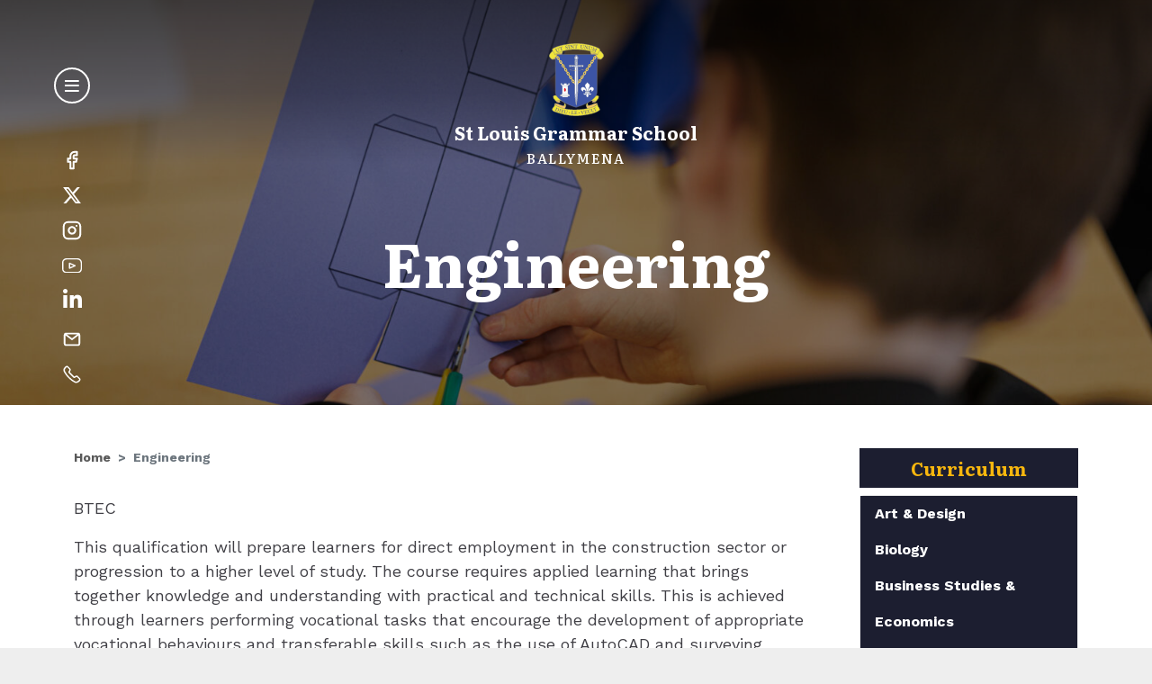

--- FILE ---
content_type: text/html; charset=UTF-8
request_url: https://stlouisgrammar.com/curriculum/engineering
body_size: 9706
content:

  



        <!doctype html>
<html lang="en">
  <head>
    <!-- Required meta tags -->
    <meta charset="utf-8">
    <meta name="viewport" content="width=device-width, initial-scale=1">

    <link rel="apple-touch-icon" sizes="180x180" href="/images/favicons/apple-touch-icon.png">
    <link rel="icon" type="image/png" sizes="32x32" href="/images/favicons/favicon-32x32.png">
    <link rel="icon" type="image/png" sizes="16x16" href="/images/favicons/favicon-16x16.png">
    <link rel="manifest" href="/images/favicons/site.webmanifest">
    <link rel="mask-icon" href="/images/favicons/safari-pinned-tab.svg" color="#5bbad5">
    <link rel="shortcut icon" href="/images/favicons/favicon.ico">
    <meta name="msapplication-TileColor" content="#00aba9">
    <meta name="msapplication-config" content="/images/favicons/browserconfig.xml">
    <meta name="theme-color" content="#ffffff">

  
  							
			
	    	    <title>Engineering - St Louis Grammar</title>
        
        <meta name="Description" content="8744" />
          
    <meta name="Keywords" content="St Louis, Grammar School, Ballymena, Education, Sports, Excellence, Endeavour, empowerment, curriculum" />
    

	<meta property="fb:app_id" content="">
	<meta property="og:url" content="https://stlouisgrammar.com/curriculum/engineering" />
	<meta property="og:type" content="website" />
		<meta property="og:title" content="Engineering - St Louis Grammar" />
	<meta property="og:image" content="" />
	<meta property="og:image:width" content="1200" />
	<meta property="og:image:height" content="630" />
	<meta property="og:description" content="" />
	<meta property="og:site_name" content="Main" />
	<meta property="og:locale" content="en_GB" />
	<meta property="og:locale:alternate" content="en_GB" />
	
	<meta name="twitter:card" content="summary_large_image" />
	<meta name="twitter:site" content="SLGBallymena" />
	<meta name="twitter:url" content="https://stlouisgrammar.com/curriculum/engineering" />
		<meta name="twitter:title" content="Engineering - St Louis Grammar" />
	<meta name="twitter:description" content="" />
	<meta name="twitter:image" content="" />

	
	<link rel="home" href="//stlouisgrammar.com/" />
	<link rel="canonical" href="https://stlouisgrammar.com/curriculum/engineering">


  



<link rel="preconnect" href="https://fonts.googleapis.com">
<link rel="preconnect" href="https://fonts.gstatic.com" crossorigin>
<link href="https://fonts.googleapis.com/css2?family=Literata:ital,wght@0,500;0,700;0,900;1,500;1,700;1,900&family=Work+Sans:wght@400;500;700&display=swap" rel="stylesheet">

  <link href="/css/bootstrap.min.css" rel="stylesheet">
  <link href="/css/custom.css?v=7" rel="stylesheet">   


  <link href="/fontawesome/css/all.css" rel="stylesheet">

  <link href="https://unpkg.com/aos@2.3.1/dist/aos.css" rel="stylesheet">

          
    
  <!-- Global site tag (gtag.js) - Google Analytics -->
<script async src="https://www.googletagmanager.com/gtag/js?id=UA-27843498-45"></script>
<script>
  window.dataLayer = window.dataLayer || [];
  function gtag(){dataLayer.push(arguments);}
  gtag('js', new Date());

  gtag('config', 'UA-27843498-45');
</script>


</head>



<body class=" ">


  <div class="offcanvas offcanvas-start" data-bs-backdrop="true" tabindex="-1" id="offcanvasMenu" aria-labelledby="offcanvasLabel">
                    <div class="offcanvas-body ">
                    <div class=" offcanvas-nav-container d-lg-flex align-items-lg-start ">
            <nav class="navbar navbar-expand-md1 pb-5">
                

                
                <div class="collapse1 navbar-collapse1 " id="navbarNav">
                    
                                                                                                    <ul class="navbar-nav">
                                                                                                                                                                                                                                                                                            
                        

                                                
                        <li class="nav-item  data-class-home">
                            <a class="nav-link " href="/" >Home</a>
                            
                        </li>                                                                                                                                                                                                                                                                                                                                            
                        

                                                                                                    
                        <li class="nav-item dropdown data-class-our-school">
                            <a class="nav-link dropdown-toggle" href="#"  id="navbarDropdown2" role="button" data-bs-toggle="dropdown"  aria-expanded="false" >Our School</a>
                                                        <div class="dropdown-menu" aria-labelledby="navbarDropdown2">
                                                                                                                                                                                                                                                                        <a class="dropdown-item " href="https://stlouisgrammar.com/our-school/principals-welcome">Principal&#039;s Welcome</a>
                                                                                                                                                                                                                                                                        <a class="dropdown-item " href="https://stlouisgrammar.com/our-school/school-values">School Values</a>
                                                                                                                                                                                                                                                                        <a class="dropdown-item " href="https://stlouisgrammar.com/our-school/history">History</a>
                                                                                                                                                                                                                                                                        <a class="dropdown-item " href="https://stlouisgrammar.com/our-school/our-staff">Our Staff</a>
                                                                                                                                                                                                                                                                        <a class="dropdown-item " href="https://stlouisgrammar.com/our-school/virtual-tour">Virtual Tour</a>
                                                                                                                                                                                                                                                                        <a class="dropdown-item " href="https://stlouisgrammar.com/our-school/jobs">Vacancies</a>
                                                                                                                                                                                                                                                                        <a class="dropdown-item " href="https://stlouisgrammar.com/our-school/board-of-governors">Board of Governors</a>
                                                                                                                                                                                                                                                                        <a class="dropdown-item " href="/downloads">Downloads</a>
                                                                                                                                                                                                                                                                        <a class="dropdown-item " href="https://stlouisgrammar.com/downloads/policies">Policies</a>
                                                                                                                                                                                                                                                                        <a class="dropdown-item " href="https://stlouisgrammar.com/school-life/curriculum/departments">Departments</a>
                                
                                                                                                                                    <div class="d-none d-lg-block navimage">
                                    <img class="" src="//stlouisgrammar.com/assets/general/_navImage/4761/IMG_0484.jpg" alt="IMG 0484">                                
                                    </div>

                                                                                            
                            </div>
                            
                            
                        </li>                                                                                                                                                                                                                                                                                                                                            
                        

                                                                                                    
                        <li class="nav-item dropdown data-class-school-life">
                            <a class="nav-link dropdown-toggle" href="#"  id="navbarDropdown3" role="button" data-bs-toggle="dropdown"  aria-expanded="false" >School Life</a>
                                                        <div class="dropdown-menu" aria-labelledby="navbarDropdown3">
                                                                                                                                                                                                                                                                                                                                            <a class="dropdown-item active" href="https://stlouisgrammar.com/school-life/pastoral-care">Pastoral Care</a>
                                                                                                                                                                                                                                                                        <a class="dropdown-item " href="https://stlouisgrammar.com/school-life/curriculum">Curriculum</a>
                                                                                                                                                                                                                                                                        <a class="dropdown-item " href="https://stlouisgrammar.com/school-life/school-development-plan">School Development Plan</a>
                                                                                                                                                                                                                                                                        <a class="dropdown-item " href="https://stlouisgrammar.com/school-life/extra-curricular">Extra Curricular</a>
                                                                                                                                                                                                                                                                        <a class="dropdown-item " href="https://stlouisgrammar.com/school-life/sports">Sports</a>
                                                                                                                                                                                                                                                                        <a class="dropdown-item " href="https://stlouisgrammar.com/school-life/school-shop">School Shop</a>
                                                                                                                                                                                                                                                                        <a class="dropdown-item " href="https://stlouisgrammar.com/school-life/canteen">Canteen</a>
                                                                                                                                                                                                                                                                        <a class="dropdown-item " href="https://stlouisgrammar.com/school-life/library">Library</a>
                                                                                                                                                                                                                                                                        <a class="dropdown-item " href="https://stlouisgrammar.com/school-life/student-voice">Student Voice</a>
                                
                                                                                                                                    <div class="d-none d-lg-block navimage">
                                    <img class="" src="//stlouisgrammar.com/assets/slideshow/_navImage/R5B_9421.jpg" alt="R5 B 9421">                                
                                    </div>

                                                                                            
                            </div>
                            
                            
                        </li>                                                                                                                                                                                                                                                                                                                                            
                        

                                                                                                    
                        <li class="nav-item dropdown data-class-pupils">
                            <a class="nav-link dropdown-toggle" href="#"  id="navbarDropdown4" role="button" data-bs-toggle="dropdown"  aria-expanded="false" >Pupils</a>
                                                        <div class="dropdown-menu" aria-labelledby="navbarDropdown4">
                                                                                                                                                                                                                                                                        <a class="dropdown-item " href="https://stlouisgrammar.com/pupils/catholic-ethos">Faith Development</a>
                                                                                                                                                                                                                                                                        <a class="dropdown-item " href="https://stlouisgrammar.com/pupils/leadership-team">Leadership Team</a>
                                                                                                                                                                                                                                                                        <a class="dropdown-item " href="https://stlouisgrammar.com/contact/worry-box">Worry Box</a>
                                                                                                                                                                                                                                                                        <a class="dropdown-item " href="https://stlouisgrammar.com/news/category/celebrating-success">Celebrating Success</a>
                                                                                                                                                                                                                                                                        <a class="dropdown-item " href="https://stlouisgrammar.com/school-life/student-voice">Student Voice</a>
                                                                                                                                                                                                                                                                        <a class="dropdown-item " href="https://stlouisgrammar.com/downloads/online-safety-newsletter">Online Safety Newsletter</a>
                                
                                                                                                                                                            
                            </div>
                            
                            
                        </li>                                                                                                                                                                                                                                                                                                                                            
                        

                                                                                                    
                        <li class="nav-item dropdown data-class-parents">
                            <a class="nav-link dropdown-toggle" href="#"  id="navbarDropdown5" role="button" data-bs-toggle="dropdown"  aria-expanded="false" >Parents</a>
                                                        <div class="dropdown-menu" aria-labelledby="navbarDropdown5">
                                                                                                                                                                                                                                                                        <a class="dropdown-item " href="https://stlouisgrammar.com/news/category/celebrating-success">Celebrating Success</a>
                                                                                                                                                                                                                                                                        <a class="dropdown-item " href="https://stlouisgrammar.com/parents/exam-information">Exam Information</a>
                                                                                                                                                                                                                                                                        <a class="dropdown-item " href="https://stlouisgrammar.com/parents/admissions">Admissions</a>
                                                                                                                                                                                                                                                                        <a class="dropdown-item " href="https://stlouisgrammar.com/parents/annual-report">Annual Report</a>
                                                                                                                                                                                                                                                                        <a class="dropdown-item " href="https://stlouisgrammar.com/parents/sen">Special Educational Needs</a>
                                                                                                                                                                                                                                                                        <a class="dropdown-item " href="https://stlouisgrammar.com/school-life/curriculum/ceiag">CEIAG</a>
                                
                                                                                                                                                            
                            </div>
                            
                            
                        </li>                                                                                                                                                                                                                                                                                                                                            
                        

                                                                                                    
                        <li class="nav-item dropdown data-class-latest">
                            <a class="nav-link dropdown-toggle" href="#"  id="navbarDropdown6" role="button" data-bs-toggle="dropdown"  aria-expanded="false" >Latest</a>
                                                        <div class="dropdown-menu" aria-labelledby="navbarDropdown6">
                                                                                                                                                                                                                                                                        <a class="dropdown-item " href="https://stlouisgrammar.com/latest/news">News</a>
                                                                                                                                                                                                                                                                        <a class="dropdown-item " href="https://stlouisgrammar.com/latest/events">Events</a>
                                                                                                                                                                                                                                                                        <a class="dropdown-item " href="https://stlouisgrammar.com/latest/gallery">Gallery</a>
                                                                                                                                                                                                                                                                        <a class="dropdown-item " href="/downloads/kintullagh-voice">Kintullagh Voice</a>
                                
                                                                                                                                    <div class="d-none d-lg-block navimage">
                                    <img class="" src="//stlouisgrammar.com/assets/slideshow/_navImage/R5__9506.jpg" alt="R5 9506">                                
                                    </div>

                                                                                            
                            </div>
                            
                            
                        </li>                                                                                                                                                                                                                                                                                                                                            
                        

                                                                                                    
                        <li class="nav-item dropdown data-class-supporting-st-louis">
                            <a class="nav-link dropdown-toggle" href="#"  id="navbarDropdown7" role="button" data-bs-toggle="dropdown"  aria-expanded="false" >Support St Louis</a>
                                                        <div class="dropdown-menu" aria-labelledby="navbarDropdown7">
                                                                                                                                                                                                                                                                        <a class="dropdown-item " href="https://stlouisgrammar.com/supporting-st-louis/friends-of-st-louis">Friends of St Louis</a>
                                                                                                                                                                                                                                                                        <a class="dropdown-item " href="https://stlouisgrammar.com/supporting-st-louis/our-vision">Buy a Brick</a>
                                                                                                                                                                                                                                                                        <a class="dropdown-item " href="https://stlouisgrammar.com/supporting-st-louis/how-we-will-get-there">Corporate Partnerships</a>
                                                                                                                                                                                                                                                                        <a class="dropdown-item " href="https://stlouisgrammar.com/supporting-st-louis/centenary-gala-ball">Centenary Gala Ball</a>
                                                                                                                                                                                                                                                                        <a class="dropdown-item " href="https://stlouisgrammar.com/supporting-st-louis/alumni-events">New Book - Our First Century at Kintullagh</a>
                                                                                                                                                                                                                                                                        <a class="dropdown-item " href="https://stlouisgrammar.com/supporting-st-louis/mailing-list">Keep in Touch</a>
                                
                                                                                                                                    <div class="d-none d-lg-block navimage">
                                    <img class="" src="//stlouisgrammar.com/assets/general/_navImage/DJI_0332.jpg" alt="DJI 0332">                                
                                    </div>

                                                                                            
                            </div>
                            
                            
                        </li>                                                                                                                                                                                                                                                                                                                                            
                        

                                                                                                    
                        <li class="nav-item dropdown data-class-contact">
                            <a class="nav-link dropdown-toggle" href="#"  id="navbarDropdown8" role="button" data-bs-toggle="dropdown"  aria-expanded="false" >Contact</a>
                                                        <div class="dropdown-menu" aria-labelledby="navbarDropdown8">
                                                                                                                                                                                                                                                                        <a class="dropdown-item " href="https://stlouisgrammar.com/contact/contact-us">Contact Us</a>
                                                                                                                                                                                                                                                                        <a class="dropdown-item " href="https://stlouisgrammar.com/contact/worry-box">Worry Box</a>
                                
                                                                                                                                    <div class="d-none d-lg-block navimage">
                                    <img class="" src="//stlouisgrammar.com/assets/general/buildings/_navImage/R5__6690.jpg" alt="R5 6690">                                
                                    </div>

                                                                                            
                            </div>
                            
                            
                        </li>                                            </ul>
                                        

                                        
                                        <div class="social-items text-center mt-4 mt-md-0 order-md-0">

                        <div class="topsocial  d-md-none mb-3">
                                                    <a class="facebook" href="https://www.facebook.com/profile.php?id=61552489377184">
                            <img src="/images/facebook.svg" alt="Facebook Icon">
                            </a>
                                                                            <a class="twitter" href="https://twitter.com/SLGBallymena">
                            <img src="/images/twitter.svg" alt="Twitter Icon">
                            </a>
                                                                            <a class="instagram" href="https://www.instagram.com/slgballymena/">
                            <img src="/images/instagram.svg" alt="Instragram Icon">
                            </a>
                                  
                                                    <a class="youtube" href="https://www.youtube.com/channel/UCnXpCnOdkOra8JGMFuMgatw">
                            <img src="/images/youtube4.svg" alt="YouTube Icon">
                            </a>
                                                                            <a class="linkedin" href="https://www.linkedin.com/school/stlouisgrammar/">
                            <i class="fab fa-linkedin-in"></i>
                            </a>
                                                                            <a class="email" href="mailto:mail@stlouisgrammar.com">
                            <img src="/images/email.svg" alt="Email Icon">
                            </a>
                         
                                                    <a class="telephone" href="tel:+442825649534" title="028 2564 9534">
                            <img src="/images/phone.svg" alt="Phone Icon">
                            </a>
                                                         

                        </div>                           
                    
                    
                        
                    
                    
                    
                    </div>
                    


                </div>
                
            </nav>
                        <div class="nav-strap nav-video d-none d-lg-block">
                <video id="slganimation">
                  <source src="/images/slg_animation.mp4" type="video/mp4">
                  Excellence,<br>Endeavour &amp;<br>Empowerment
                </video>
            </div>

          </div>

                  </div>
        
        </div>



  <div class="outercontainer">
    <header class="mainheader">
      <div class="mainlogo">
        <a href="/"><img src="/images/stlouis-crest.svg" alt="St Louis Crest"></a>
        <div class="mh-welcome d-none">Welcome to</div>
        <div class="mh-title">St Louis Grammar School</div>
        <div class="mh-subtitle">Ballymena</div>
      </div>

      <div class="mainnav">
        <button type="button" data-bs-toggle="offcanvas" data-bs-target="#offcanvasMenu" aria-controls="offcanvasMenu" title="Open Menu"><span class="icon icon-bars"></span></button>


        <div class="social d-none d-md-block">
                      <a class="facebook" href="https://www.facebook.com/profile.php?id=61552489377184">
              <img src="/images/facebook.svg" alt="Facebook Icon">
            </a>
                                <a class="twitter" href="https://twitter.com/SLGBallymena">
              <img src="/images/twitter.svg" alt="Twitter Icon">
            </a>
                                <a class="instagram" href="https://www.instagram.com/slgballymena/">
              <img src="/images/instagram.svg" alt="Instragram Icon">
            </a>
                    
                      <a class="youtube" href="https://www.youtube.com/channel/UCnXpCnOdkOra8JGMFuMgatw">
                            <img src="/images/youtube4.svg" alt="YouTube Icon">
            </a>
                                <a class="linkedin" href="https://www.linkedin.com/school/stlouisgrammar/">
              <i class="fab fa-linkedin-in"></i>
            </a>
                                <a class="email" href="mailto:mail@stlouisgrammar.com">
              <img src="/images/email.svg" alt="Email Icon">
            </a>
           
                      <a class="telephone" href="tel:+442825649534" title="028 2564 9534">
              <img src="/images/phone.svg" alt="Phone Icon">
            </a>
                                           

        </div>      
      
      </div>

    </header>

        

    <!--<main id="content" role="main">-->
    
        
    
          
                                            
  <div class="hero mb-5" style="background-image:url(//stlouisgrammar.com/assets/general/_hero/eng_2022-02-24-142513_ayfh.jpg);">
                                                
      <h1 class="herotitle">Engineering</h1>
      </div>

  <div id="maincontent">
    <div class="container standard-sec pt-0">

      <div class="row gx-5">
        <div class="col-lg-9">
          <nav aria-label="breadcrumb">
            <ol class="breadcrumb">
              <li class="breadcrumb-item"><a href="/">Home</a></li>
                            
              <li class="breadcrumb-item active" aria-current="page">Engineering</li>
            </ol>
          </nav> 
          
          
                                                        	                                                                       
            		<div class="textblock stext" data-aos="fade-up"><p>BTEC</p>
<p>This qualification will prepare learners for direct employment in the construction sector or progression to a higher level of study. The course requires applied learning that brings together knowledge and understanding with practical and technical skills. This is achieved through learners performing vocational tasks that encourage the development of appropriate vocational behaviours and transferable skills such as the use of AutoCAD and surveying instruments. These transferable skills help to develop better communication, teamwork, planning and completing tasks to high standards, which are valued in both the workplace and in higher education.</p>
<p>Engineering Principles - External Unit (32 Points)</p>
<p>Delivery of Engineering Processes Safely as a Team - Internal Unit (16 Points)</p>
<p>Engineering Product Design &amp; Manufacture - External Unit (32 Points)</p>
<p>Computer Aided Design in Engineering - Internal Unit (16 Points)</p>
<p>External Assessment (33%)</p>
<p>A task set and marked by Pearson and completed under supervised conditions. The supervised assessment is in a specified session timetabled by BTEC with a written submission of evidence.</p>
<p>Internal Assessment (67%)</p>
<p>An assignment is a distinct activity completed independently by learners that is separate from teaching activities that learners complete with direction from teachers.</p></div>                                           
            		<div class="textblock stext" data-aos="fade-up"><p>Staff</p></div>                                           
            		<div class="textblock stext" data-aos="fade-up"><p>Mr K Convery (Head of Department)<br /><br />Mrs C McFadden</p>
<p>Mrs R Dumbleton</p></div>                            
            
                      
        </div>
                                                                  <div class="col-lg-3 mt-5 mt-lg-0 " >
                  
                                
            <!-- NAV BOX -->

                                  

                    <h5 class="sidemhead">Curriculum</h5>
          <div class="maincontentblock">

                        <ul class="sidemenu">
                                                                                        
                                          <li >
                <a href="https://stlouisgrammar.com/curriculum/art-design">Art &amp; Design<i class="fas fa-chevron-right mr-2"></i></a>
                              </li>
                                                                                        
                                          <li >
                <a href="https://stlouisgrammar.com/curriculum/biology">Biology<i class="fas fa-chevron-right mr-2"></i></a>
                              </li>
                                                                                        
                                          <li >
                <a href="https://stlouisgrammar.com/curriculum/business-studies">Business Studies &amp; Economics<i class="fas fa-chevron-right mr-2"></i></a>
                              </li>
                                                                                        
                                          <li >
                <a href="https://stlouisgrammar.com/curriculum/careers">Careers<i class="fas fa-chevron-right mr-2"></i></a>
                              </li>
                                                                                        
                                          <li >
                <a href="https://stlouisgrammar.com/curriculum/chemistry">Chemistry<i class="fas fa-chevron-right mr-2"></i></a>
                              </li>
                                                                                        
                                          <li >
                <a href="https://stlouisgrammar.com/curriculum/construction">Construction<i class="fas fa-chevron-right mr-2"></i></a>
                              </li>
                                                                                        
                                          <li >
                <a href="https://stlouisgrammar.com/curriculum/drama">Drama<i class="fas fa-chevron-right mr-2"></i></a>
                              </li>
                                                                                        
                                          <li >
                <a href="https://stlouisgrammar.com/curriculum/english">English<i class="fas fa-chevron-right mr-2"></i></a>
                              </li>
                                                                                        
                                          <li >
                <a href="https://stlouisgrammar.com/curriculum/french">Modern Languages<i class="fas fa-chevron-right mr-2"></i></a>
                              </li>
                                                                                        
                                          <li >
                <a href="https://stlouisgrammar.com/curriculum/geography">Geography<i class="fas fa-chevron-right mr-2"></i></a>
                              </li>
                                                                                        
                                          <li >
                <a href="https://stlouisgrammar.com/curriculum/history">History<i class="fas fa-chevron-right mr-2"></i></a>
                              </li>
                                                                                        
                                          <li >
                <a href="https://stlouisgrammar.com/curriculum/home-economics">Home Economics<i class="fas fa-chevron-right mr-2"></i></a>
                              </li>
                                                                                        
                                          <li >
                <a href="https://stlouisgrammar.com/curriculum/ict">ICT<i class="fas fa-chevron-right mr-2"></i></a>
                              </li>
                                                                                        
                                          <li >
                <a href="https://stlouisgrammar.com/curriculum/maths">Maths<i class="fas fa-chevron-right mr-2"></i></a>
                              </li>
                                                                                        
                                          <li >
                <a href="https://stlouisgrammar.com/curriculum/music">Music<i class="fas fa-chevron-right mr-2"></i></a>
                              </li>
                                                                                        
                                          <li >
                <a href="https://stlouisgrammar.com/curriculum/physical-education">Physical Education<i class="fas fa-chevron-right mr-2"></i></a>
                              </li>
                                                                                        
                                          <li >
                <a href="https://stlouisgrammar.com/curriculum/physics">Physics<i class="fas fa-chevron-right mr-2"></i></a>
                              </li>
                                                                                        
                                          <li >
                <a href="https://stlouisgrammar.com/curriculum/religious-education">Religious Education<i class="fas fa-chevron-right mr-2"></i></a>
                              </li>
                                                                                        
                                          <li >
                <a href="https://stlouisgrammar.com/curriculum/technology-design">Technology &amp; Design<i class="fas fa-chevron-right mr-2"></i></a>
                              </li>
                                                                                        
                                          <li class="active">
                <a href="https://stlouisgrammar.com/curriculum/engineering">Engineering<i class="fas fa-chevron-right mr-2"></i></a>
                                   
                                                </li>
                          </ul>
                                

          </div>
                                                     
              </div>
                            
              </div>
    </div>
  </div>


  
    <!--</main>-->


       


      <footer id="footer" class="">
                                <div class="footbanner">
          
          <img src="//stlouisgrammar.com/assets/general/_centerImage/st-louis-building.jpg" srcset="  //stlouisgrammar.com/assets/general/_640xAUTO_crop_center-center_none/st-louis-building.jpg 640w, //stlouisgrammar.com/assets/general/_1024xAUTO_crop_center-center_none/st-louis-building.jpg 1024w, //stlouisgrammar.com/assets/general/_1600xAUTO_crop_center-center_none/st-louis-building.jpg 1600w, //stlouisgrammar.com/assets/general/_1850xAUTO_crop_center-center_none/st-louis-building.jpg 1850w" sizes="100vw" alt="St louis building">
        
        </div>
        
                <div class="footcontent">
          <div class="container">
            <h3 class="footmainhead">Get in touch</h3>
            <div class="row mb-5 mb-lg-5 gx-lg-7">
              
              <div class="col-sm-6">
                <div class="foothead">Contact Us</div>
                <p><strong>St Louis Grammar School</strong><br>Cullybackey Road<br />
Ballymena<br />
Co. Antrim<br />
BT43 5DW</p>
                <p><a href="tel:+442825649534">028 2564 9534</a><br>
                <a href="mailto:mail@stlouisgrammar.com">mail@stlouisgrammar.com</a></p>
                                <div class="sociallinks mt-0 pt-3">
                                    <span class="fa-stack fa-2x">
                    <a class="facebook" href="https://www.facebook.com/profile.php?id=61552489377184">
                      <i class="fas fa-circle fa-stack-2x"></i>
                      <i class="fab fa-facebook-f fa-stack-1x"></i>
                    </a>
                  </span>
                  
                                    <span class="fa-stack fa-2x">
                    <a class="twitter" href="https://twitter.com/SLGBallymena">
                      <i class="fas fa-circle fa-stack-2x"></i>
                      <i class="fab fa-twitter fa-stack-1x"></i>
                    </a>
                  </span>
                                                      <span class="fa-stack fa-2x">
                    <a class="instagram" href="https://www.instagram.com/slgballymena/">
                      <i class="fas fa-circle fa-stack-2x"></i>
                      <i class="fab fa-instagram fa-stack-1x"></i>
                    </a>
                  </span>
                                    

                                    <span class="fa-stack fa-2x">
                    <a class="youtube" href="https://www.youtube.com/channel/UCnXpCnOdkOra8JGMFuMgatw">
                      <i class="fas fa-circle fa-stack-2x"></i>
                      <i class="fab fa-youtube fa-stack-1x"></i>
                    </a>
                  </span>
                                                      <span class="fa-stack fa-2x">
                    <a class="linkedin" href="https://www.linkedin.com/school/stlouisgrammar/">
                      <i class="fas fa-circle fa-stack-2x"></i>
                      <i class="fab fa-linkedin-in fa-stack-1x"></i>
                    </a>
                  </span>
                  
                </div>                            

              </div>

              <div class="col-sm-6 d-none d-md-block">
                <div class="foothead">Enquiry Form</div>
                <div class="footerform">
                                    
            
                

    
    
    
    <div class="enqform">
        <form method="post" id="ajax-form">
<input type="hidden" name="formId" value="2cf1b738-ae17-4ae8-aafe-c5f46edee96a" />
<input type="hidden" name="action" value="express-forms/submit" />
<input type="hidden" name="CRAFT_CSRF_TOKEN" value="AB3ii9kmwpCq4C7aDtxVbt8lIv0rKlPue9jqjI2CTH6GD3vmj8GFwzhLirKWFrXkzZMX4n2rEQK4VRS5SGFkvRiAg-rH-jUoy0EWk_q2468=" />
<div style="position: fixed; left: -100%; top: -100%;" tabindex="-1" aria-hidden="true"><label for="b8a5885b-83ae-401a-804a-ea502ca10c2f" aria-hidden="true" tabindex="-1">Leave this alone</label><input type="text" name="phone_no" autocomplete="express-form phone_no" value="" id="b8a5885b-83ae-401a-804a-ea502ca10c2f" tabindex="-1" aria-hidden="true" /></div>

        
            
                                
                    <div class="form-group">
                        <label for="name" class="required">
                            Name
                        </label>
                        <input type="text" name="name" id="name" value="" class="form-control" placeholder="Name">
                                    
                    </div>

                
            
        
            
                                
                    <div class="form-group">
                        <label for="email" class="required">
                            Email
                        </label>
                        <input type="email" name="email" id="email" value="" class="form-control" placeholder="Email">
                                    
                    </div>

                
            
        
            
                <div class="form-group">
                    <label for="message" class="required">
                        Message
                    </label>
                    <textarea name="message" id="message" rows="3" class="form-control"></textarea>
                                
                </div>

            
        
        <div class="my-2 captcha">
          <div class="g-recaptcha" data-sitekey="6LdwYjEaAAAAAIPgfUVoX9SAFY_Qm0m3aisFxV3l" data-theme="light"></div>
        </div>

        <button type="submit" class="btn btn-primary">Submit</button>

        <input type="hidden" name="fdchk-845fb446-8b30-4eba-b3a4-77b8aeaa1c18" value="fdchk-845fb446-8b30-4eba-b3a4-77b8aeaa1c18" />
<input type="hidden" name="formPayload" value="[base64]/9RZSyj8DfR/qZo4bK8RTA/P4YjzNnqdP7My3ePXjJtQ==" />
</form>
<script src="https://www.google.com/recaptcha/api.js" async defer></script>
    </div>













                   
                </div>
          

              </div>


            </div>

            <div class="row mb-3 mb-lg-5 gx-lg-7">
              
              <div class="col-sm-6 d-none d-md-block">
                <div class="foothead">Map</div>
                
                <link rel="stylesheet" href="https://unpkg.com/leaflet@1.6.0/dist/leaflet.css" integrity="sha512-xwE/Az9zrjBIphAcBb3F6JVqxf46+CDLwfLMHloNu6KEQCAWi6HcDUbeOfBIptF7tcCzusKFjFw2yuvEpDL9wQ==" crossorigin=""/>
                <script src="https://unpkg.com/leaflet@1.6.0/dist/leaflet.js" integrity="sha512-gZwIG9x3wUXg2hdXF6+rVkLF/0Vi9U8D2Ntg4Ga5I5BZpVkVxlJWbSQtXPSiUTtC0TjtGOmxa1AJPuV0CPthew==" crossorigin=""></script>

                <div id="mapid" class="footmap"></div>
                                <script>
                                        var map = L.map('mapid').setView([54.86855047803754, -6.282919076203796], 15);

                    L.tileLayer('https://{s}.tile.openstreetmap.org/{z}/{x}/{y}.png', {
                        attribution: '&copy; <a href="https://www.openstreetmap.org/copyright">OpenStreetMap</a> contributors'
                    }).addTo(map);

                    
                    L.marker([54.86855047803754, -6.282919076203796]).addTo(map)
                        .bindPopup('St Louis Grammar School Ballymena');
                        //.openPopup();
                </script>
                
                         

              </div>

              <div class="col-sm-6">
                <div class="foothead">Quick Links</div>
                                 
                    <ul class=" list-unstyled footquick">
                      
                                                                        

                      <li><a href="/">Home</a></li>
                      
                                                
                      

                      <li><a href="https://stlouisgrammar.com/our-school/principals-welcome">Principal&#039;s Welcome</a></li>
                      
                                                
                      

                      <li><a href="https://stlouisgrammar.com/school-life/curriculum">Curriculum</a></li>
                      
                                                
                      

                      <li><a href="https://stlouisgrammar.com/our-school/jobs">Vacancies</a></li>
                      
                                                                        

                      <li><a href="/news">News</a></li>
                      
                                                
                      

                      <li><a href="https://stlouisgrammar.com/latest/events">Events</a></li>
                      
                                                
                      

                      <li><a href="https://stlouisgrammar.com/parents/admissions/year-8-admission">Admissions</a></li>
                      
                                                
                      

                      <li><a href="https://stlouisgrammar.com/contact/worry-box">Worry Box</a></li>
                      
                                                
                      

                      <li><a href="https://stlouisgrammar.com/contact/contact-us">Contact Us</a></li>
                                          </ul>
                                
                <!-- <div class="foothead">Connect</div>
                  <ul class="list-unstyled footquick">
                    <li><a href="/case-studies">Case Studies</a></li>
                    <li><a href="/news">News</a></li>
                    <li><a href="/contact">Contact</a></li>
                  </ul> -->
              </div>



            </div>

          </div>
        </div>
        
        <div class="container">
          <div class="row  align-items-center footmain py-1 fw-bold">
            <div class="col-md-6 text-center text-md-start mb-2 mb-md-0">
              <div class="pl-md-2">© St Louis Grammar School, Ballymena</div>


            </div>
            <div class="col-md-6 text-center text-md-end">
              <div class="pr-md-2">Site by <a href="http://www.mmcsolutions.biz">MMC Solutions</a></div>
            </div>
          </div>
        </div>

      </footer>
      

  </div>
    <!-- Bootstrap core JavaScript
    ================================================== -->
    <!-- Placed at the end of the document so the pages load faster -->
    <script src="/js/jquery-3.6.0.min.js"></script>
       <!--<script src="/js/bootstrap.min.js"></script>-->
    <script src="/js/bootstrap.bundle.min.js"></script>

    <script src="https://unpkg.com/aos@2.3.1/dist/aos.js"></script>


    <script src="/js/scripts.js"></script>
    


        

  <script type="text/javascript">
      //window.csrfTokenName = "CRAFT_CSRF_TOKEN";
      //window.csrfTokenValue = "AB3ii9kmwpCq4C7aDtxVbt8lIv0rKlPue9jqjI2CTH6GD3vmj8GFwzhLirKWFrXkzZMX4n2rEQK4VRS5SGFkvRiAg\u002DrH\u002DjUoy0EWk_q2468\u003D";


    var form = document.querySelector('#ajax-form');
    var csrfInput = form.querySelector('input[name=CRAFT_CSRF_TOKEN]');
    csrfInput.value = 'AB3ii9kmwpCq4C7aDtxVbt8lIv0rKlPue9jqjI2CTH6GD3vmj8GFwzhLirKWFrXkzZMX4n2rEQK4VRS5SGFkvRiAg\u002DrH\u002DjUoy0EWk_q2468\u003D';


  </script>


  

  <!-- Modal -->
  <div class="modal fade" id="stImgModal" tabindex="-1" aria-labelledby="stModal" aria-hidden="true">
    <div class="modal-dialog">
      <div class="modal-content">
        <button type="button" class="btn-close" style="position:absolute; right:10px; top:10px; z-index:10;" data-bs-dismiss="modal" aria-label="Close"><!-- <span aria-hidden="true">&times;</span> --></button>
                <div class="modal-body">
          <img src="" alt"">
        </div>
              </div>
    </div>
  </div>



  
<!-- Add jQuery library -->
<!-- <script type="text/javascript" src="http://code.jquery.com/jquery-latest.min.js"></script> -->

    <!-- Add mousewheel plugin (this is optional) -->


  







  
    <script>
      var safari = navigator.userAgent.indexOf("Safari") > -1

      function ajaxifyForm(event) {
        var form = event.target
        var data = new FormData(form)
        var request = new XMLHttpRequest()

        if (safari) {
          for (var i = 0; i < form.elements.length; i++) {
            if (form.elements[i].type == "file") {
              if (form.elements[i].value == "") {
                var elem = form.elements[i]
                data.delete(elem.name)
              }
            }
          }
        }

        var method = form.getAttribute("method")
        var action = form.getAttribute("action")

        request.open(method, action ? action : window.location.href, true)
        request.setRequestHeader("Cache-Control", "no-cache")
        request.setRequestHeader("X-Requested-With", "XMLHttpRequest")
        request.setRequestHeader("HTTP_X_REQUESTED_WITH", "XMLHttpRequest")
        request.setRequestHeader("Accept", "application/json")
        request.onload = function() {
          removeMessages(form)

          if (request.status === 200) {
            var response = JSON.parse(request.response)

            if (response.success) {
              // Reset the form so that the user may enter fresh information
              form.reset()

              // ============================================================
              // Uncomment this to have the form redirect to the success page
              // ============================================================
              // if (response.return) {
              //   window.location.href = response.return;
              // }

              renderFormSuccess(form)

            } else if (response.errors || response.formErrors) {
              renderErrors(response.errors, form)
              renderFormErrors(response.formErrors, form)
            }

            replaceInputs(form, response);
            unlockSubmit(form)
          } else {
            console.error(request)
          }

          unlockSubmit(form)
        }

        request.send(data)
        event.preventDefault()
      }

      function replaceInputs(form, response) {
        if (response.duplicateCheck) {
          var prefix = response.duplicateCheck.prefix;
          var value = response.duplicateCheck.value;
          var input = form.querySelector('input[name^="' + prefix + '"]');
          if (input) {
            input.setAttribute("name", value);
            input.setAttribute("value", value);
          }
        }
      }

      /**
       * Remove the "disabled" state of the submit button upon successful submit
       *
       * @property form
       */
      function unlockSubmit(form) {
        form.querySelector("button[type=submit]").removeAttribute("disabled")
        if (typeof grecaptcha !== "undefined") {
          grecaptcha.reset()
        }
      }

      function removeMessages(form) {
        // Remove error messages
        form.querySelectorAll("ul.errors").remove()
        var fieldsWithErrors = form.querySelectorAll(".has-error")
        for (var fieldIndex = 0; fieldIndex < fieldsWithErrors.length; fieldIndex++) {
          fieldsWithErrors[fieldIndex].classList.remove("has-error")
        }

        // Remove success messages
        form.querySelectorAll(".form-success").remove()
        document.getElementsByClassName("form-errors").remove()
      }

      function renderFormSuccess(form) {
        var successMessage = document.createElement("div")
        successMessage.classList.add("alert", "alert-success", "form-success")

        successMessage.appendChild(
          document.createTextNode("Form has been submitted successfully!")
        )

        form.insertBefore(successMessage, form.childNodes[0])
      }

      function renderErrors(errors, form) {
        for (var key in errors) {
          if (!errors.hasOwnProperty(key) || !key) {
            continue
          }

          var messages = errors[key]
          var errorsList = document.createElement("ul")
          errorsList.classList.add("errors")

          for (var messageIndex = 0; messageIndex < messages.length; messageIndex++) {
            var message = messages[messageIndex]
            var listItem = document.createElement("li")
            listItem.appendChild(document.createTextNode(message))
            errorsList.appendChild(listItem)
          }

          var inputList = form.querySelectorAll("*[name=" + key + "], *[name='" + key + "[]']")
          for (var inputIndex = 0; inputIndex < inputList.length; inputIndex++) {
            var input = inputList[inputIndex]

            input.findAncestor("form-group").classList.add("has-error")
            input.findAncestor("form-group").appendChild(errorsList)
          }
        }
      }

      function renderFormErrors(errors, form) {
        var errorBlock = document.createElement("div")
        errorBlock.classList.add("alert", "alert-danger", "form-errors")

        errorBlock.appendChild(
          document.createTextNode("Error! Please review the form and try submitting again.")
        )

        if (errors.length) {
          var errorsList = document.createElement("ul")
          for (var messageIndex = 0; messageIndex < errors.length; messageIndex++) {
            var message = errors[messageIndex]
            var listItem = document.createElement("li")

            listItem.appendChild(document.createTextNode(message))
            errorsList.appendChild(listItem)
          }

          errorBlock.appendChild(errorsList)
        }

        form.insertBefore(errorBlock, form.childNodes[0])
      }

      // Add remove prototypes
      Element.prototype.remove = function() {
        this.parentElement.removeChild(this)
      }

      Element.prototype.findAncestor = function(className) {
        let el = this
        while (!el.classList.contains(className)) {
          el = el.parentElement
        }

        return el
      }

      NodeList.prototype.remove = HTMLCollection.prototype.remove = function() {
        for (var i = this.length - 1; i >= 0; i--) {
          if (this[i] && this[i].parentElement) {
            this[i].parentElement.removeChild(this[i])
          }
        }
      }

      document.getElementById("ajax-form").addEventListener("submit", ajaxifyForm)
    </script>

</body>
</html>

  
    


    











     

--- FILE ---
content_type: text/html; charset=utf-8
request_url: https://www.google.com/recaptcha/api2/anchor?ar=1&k=6LdwYjEaAAAAAIPgfUVoX9SAFY_Qm0m3aisFxV3l&co=aHR0cHM6Ly9zdGxvdWlzZ3JhbW1hci5jb206NDQz&hl=en&v=N67nZn4AqZkNcbeMu4prBgzg&theme=light&size=normal&anchor-ms=20000&execute-ms=30000&cb=rbacyz7aegzk
body_size: 49393
content:
<!DOCTYPE HTML><html dir="ltr" lang="en"><head><meta http-equiv="Content-Type" content="text/html; charset=UTF-8">
<meta http-equiv="X-UA-Compatible" content="IE=edge">
<title>reCAPTCHA</title>
<style type="text/css">
/* cyrillic-ext */
@font-face {
  font-family: 'Roboto';
  font-style: normal;
  font-weight: 400;
  font-stretch: 100%;
  src: url(//fonts.gstatic.com/s/roboto/v48/KFO7CnqEu92Fr1ME7kSn66aGLdTylUAMa3GUBHMdazTgWw.woff2) format('woff2');
  unicode-range: U+0460-052F, U+1C80-1C8A, U+20B4, U+2DE0-2DFF, U+A640-A69F, U+FE2E-FE2F;
}
/* cyrillic */
@font-face {
  font-family: 'Roboto';
  font-style: normal;
  font-weight: 400;
  font-stretch: 100%;
  src: url(//fonts.gstatic.com/s/roboto/v48/KFO7CnqEu92Fr1ME7kSn66aGLdTylUAMa3iUBHMdazTgWw.woff2) format('woff2');
  unicode-range: U+0301, U+0400-045F, U+0490-0491, U+04B0-04B1, U+2116;
}
/* greek-ext */
@font-face {
  font-family: 'Roboto';
  font-style: normal;
  font-weight: 400;
  font-stretch: 100%;
  src: url(//fonts.gstatic.com/s/roboto/v48/KFO7CnqEu92Fr1ME7kSn66aGLdTylUAMa3CUBHMdazTgWw.woff2) format('woff2');
  unicode-range: U+1F00-1FFF;
}
/* greek */
@font-face {
  font-family: 'Roboto';
  font-style: normal;
  font-weight: 400;
  font-stretch: 100%;
  src: url(//fonts.gstatic.com/s/roboto/v48/KFO7CnqEu92Fr1ME7kSn66aGLdTylUAMa3-UBHMdazTgWw.woff2) format('woff2');
  unicode-range: U+0370-0377, U+037A-037F, U+0384-038A, U+038C, U+038E-03A1, U+03A3-03FF;
}
/* math */
@font-face {
  font-family: 'Roboto';
  font-style: normal;
  font-weight: 400;
  font-stretch: 100%;
  src: url(//fonts.gstatic.com/s/roboto/v48/KFO7CnqEu92Fr1ME7kSn66aGLdTylUAMawCUBHMdazTgWw.woff2) format('woff2');
  unicode-range: U+0302-0303, U+0305, U+0307-0308, U+0310, U+0312, U+0315, U+031A, U+0326-0327, U+032C, U+032F-0330, U+0332-0333, U+0338, U+033A, U+0346, U+034D, U+0391-03A1, U+03A3-03A9, U+03B1-03C9, U+03D1, U+03D5-03D6, U+03F0-03F1, U+03F4-03F5, U+2016-2017, U+2034-2038, U+203C, U+2040, U+2043, U+2047, U+2050, U+2057, U+205F, U+2070-2071, U+2074-208E, U+2090-209C, U+20D0-20DC, U+20E1, U+20E5-20EF, U+2100-2112, U+2114-2115, U+2117-2121, U+2123-214F, U+2190, U+2192, U+2194-21AE, U+21B0-21E5, U+21F1-21F2, U+21F4-2211, U+2213-2214, U+2216-22FF, U+2308-230B, U+2310, U+2319, U+231C-2321, U+2336-237A, U+237C, U+2395, U+239B-23B7, U+23D0, U+23DC-23E1, U+2474-2475, U+25AF, U+25B3, U+25B7, U+25BD, U+25C1, U+25CA, U+25CC, U+25FB, U+266D-266F, U+27C0-27FF, U+2900-2AFF, U+2B0E-2B11, U+2B30-2B4C, U+2BFE, U+3030, U+FF5B, U+FF5D, U+1D400-1D7FF, U+1EE00-1EEFF;
}
/* symbols */
@font-face {
  font-family: 'Roboto';
  font-style: normal;
  font-weight: 400;
  font-stretch: 100%;
  src: url(//fonts.gstatic.com/s/roboto/v48/KFO7CnqEu92Fr1ME7kSn66aGLdTylUAMaxKUBHMdazTgWw.woff2) format('woff2');
  unicode-range: U+0001-000C, U+000E-001F, U+007F-009F, U+20DD-20E0, U+20E2-20E4, U+2150-218F, U+2190, U+2192, U+2194-2199, U+21AF, U+21E6-21F0, U+21F3, U+2218-2219, U+2299, U+22C4-22C6, U+2300-243F, U+2440-244A, U+2460-24FF, U+25A0-27BF, U+2800-28FF, U+2921-2922, U+2981, U+29BF, U+29EB, U+2B00-2BFF, U+4DC0-4DFF, U+FFF9-FFFB, U+10140-1018E, U+10190-1019C, U+101A0, U+101D0-101FD, U+102E0-102FB, U+10E60-10E7E, U+1D2C0-1D2D3, U+1D2E0-1D37F, U+1F000-1F0FF, U+1F100-1F1AD, U+1F1E6-1F1FF, U+1F30D-1F30F, U+1F315, U+1F31C, U+1F31E, U+1F320-1F32C, U+1F336, U+1F378, U+1F37D, U+1F382, U+1F393-1F39F, U+1F3A7-1F3A8, U+1F3AC-1F3AF, U+1F3C2, U+1F3C4-1F3C6, U+1F3CA-1F3CE, U+1F3D4-1F3E0, U+1F3ED, U+1F3F1-1F3F3, U+1F3F5-1F3F7, U+1F408, U+1F415, U+1F41F, U+1F426, U+1F43F, U+1F441-1F442, U+1F444, U+1F446-1F449, U+1F44C-1F44E, U+1F453, U+1F46A, U+1F47D, U+1F4A3, U+1F4B0, U+1F4B3, U+1F4B9, U+1F4BB, U+1F4BF, U+1F4C8-1F4CB, U+1F4D6, U+1F4DA, U+1F4DF, U+1F4E3-1F4E6, U+1F4EA-1F4ED, U+1F4F7, U+1F4F9-1F4FB, U+1F4FD-1F4FE, U+1F503, U+1F507-1F50B, U+1F50D, U+1F512-1F513, U+1F53E-1F54A, U+1F54F-1F5FA, U+1F610, U+1F650-1F67F, U+1F687, U+1F68D, U+1F691, U+1F694, U+1F698, U+1F6AD, U+1F6B2, U+1F6B9-1F6BA, U+1F6BC, U+1F6C6-1F6CF, U+1F6D3-1F6D7, U+1F6E0-1F6EA, U+1F6F0-1F6F3, U+1F6F7-1F6FC, U+1F700-1F7FF, U+1F800-1F80B, U+1F810-1F847, U+1F850-1F859, U+1F860-1F887, U+1F890-1F8AD, U+1F8B0-1F8BB, U+1F8C0-1F8C1, U+1F900-1F90B, U+1F93B, U+1F946, U+1F984, U+1F996, U+1F9E9, U+1FA00-1FA6F, U+1FA70-1FA7C, U+1FA80-1FA89, U+1FA8F-1FAC6, U+1FACE-1FADC, U+1FADF-1FAE9, U+1FAF0-1FAF8, U+1FB00-1FBFF;
}
/* vietnamese */
@font-face {
  font-family: 'Roboto';
  font-style: normal;
  font-weight: 400;
  font-stretch: 100%;
  src: url(//fonts.gstatic.com/s/roboto/v48/KFO7CnqEu92Fr1ME7kSn66aGLdTylUAMa3OUBHMdazTgWw.woff2) format('woff2');
  unicode-range: U+0102-0103, U+0110-0111, U+0128-0129, U+0168-0169, U+01A0-01A1, U+01AF-01B0, U+0300-0301, U+0303-0304, U+0308-0309, U+0323, U+0329, U+1EA0-1EF9, U+20AB;
}
/* latin-ext */
@font-face {
  font-family: 'Roboto';
  font-style: normal;
  font-weight: 400;
  font-stretch: 100%;
  src: url(//fonts.gstatic.com/s/roboto/v48/KFO7CnqEu92Fr1ME7kSn66aGLdTylUAMa3KUBHMdazTgWw.woff2) format('woff2');
  unicode-range: U+0100-02BA, U+02BD-02C5, U+02C7-02CC, U+02CE-02D7, U+02DD-02FF, U+0304, U+0308, U+0329, U+1D00-1DBF, U+1E00-1E9F, U+1EF2-1EFF, U+2020, U+20A0-20AB, U+20AD-20C0, U+2113, U+2C60-2C7F, U+A720-A7FF;
}
/* latin */
@font-face {
  font-family: 'Roboto';
  font-style: normal;
  font-weight: 400;
  font-stretch: 100%;
  src: url(//fonts.gstatic.com/s/roboto/v48/KFO7CnqEu92Fr1ME7kSn66aGLdTylUAMa3yUBHMdazQ.woff2) format('woff2');
  unicode-range: U+0000-00FF, U+0131, U+0152-0153, U+02BB-02BC, U+02C6, U+02DA, U+02DC, U+0304, U+0308, U+0329, U+2000-206F, U+20AC, U+2122, U+2191, U+2193, U+2212, U+2215, U+FEFF, U+FFFD;
}
/* cyrillic-ext */
@font-face {
  font-family: 'Roboto';
  font-style: normal;
  font-weight: 500;
  font-stretch: 100%;
  src: url(//fonts.gstatic.com/s/roboto/v48/KFO7CnqEu92Fr1ME7kSn66aGLdTylUAMa3GUBHMdazTgWw.woff2) format('woff2');
  unicode-range: U+0460-052F, U+1C80-1C8A, U+20B4, U+2DE0-2DFF, U+A640-A69F, U+FE2E-FE2F;
}
/* cyrillic */
@font-face {
  font-family: 'Roboto';
  font-style: normal;
  font-weight: 500;
  font-stretch: 100%;
  src: url(//fonts.gstatic.com/s/roboto/v48/KFO7CnqEu92Fr1ME7kSn66aGLdTylUAMa3iUBHMdazTgWw.woff2) format('woff2');
  unicode-range: U+0301, U+0400-045F, U+0490-0491, U+04B0-04B1, U+2116;
}
/* greek-ext */
@font-face {
  font-family: 'Roboto';
  font-style: normal;
  font-weight: 500;
  font-stretch: 100%;
  src: url(//fonts.gstatic.com/s/roboto/v48/KFO7CnqEu92Fr1ME7kSn66aGLdTylUAMa3CUBHMdazTgWw.woff2) format('woff2');
  unicode-range: U+1F00-1FFF;
}
/* greek */
@font-face {
  font-family: 'Roboto';
  font-style: normal;
  font-weight: 500;
  font-stretch: 100%;
  src: url(//fonts.gstatic.com/s/roboto/v48/KFO7CnqEu92Fr1ME7kSn66aGLdTylUAMa3-UBHMdazTgWw.woff2) format('woff2');
  unicode-range: U+0370-0377, U+037A-037F, U+0384-038A, U+038C, U+038E-03A1, U+03A3-03FF;
}
/* math */
@font-face {
  font-family: 'Roboto';
  font-style: normal;
  font-weight: 500;
  font-stretch: 100%;
  src: url(//fonts.gstatic.com/s/roboto/v48/KFO7CnqEu92Fr1ME7kSn66aGLdTylUAMawCUBHMdazTgWw.woff2) format('woff2');
  unicode-range: U+0302-0303, U+0305, U+0307-0308, U+0310, U+0312, U+0315, U+031A, U+0326-0327, U+032C, U+032F-0330, U+0332-0333, U+0338, U+033A, U+0346, U+034D, U+0391-03A1, U+03A3-03A9, U+03B1-03C9, U+03D1, U+03D5-03D6, U+03F0-03F1, U+03F4-03F5, U+2016-2017, U+2034-2038, U+203C, U+2040, U+2043, U+2047, U+2050, U+2057, U+205F, U+2070-2071, U+2074-208E, U+2090-209C, U+20D0-20DC, U+20E1, U+20E5-20EF, U+2100-2112, U+2114-2115, U+2117-2121, U+2123-214F, U+2190, U+2192, U+2194-21AE, U+21B0-21E5, U+21F1-21F2, U+21F4-2211, U+2213-2214, U+2216-22FF, U+2308-230B, U+2310, U+2319, U+231C-2321, U+2336-237A, U+237C, U+2395, U+239B-23B7, U+23D0, U+23DC-23E1, U+2474-2475, U+25AF, U+25B3, U+25B7, U+25BD, U+25C1, U+25CA, U+25CC, U+25FB, U+266D-266F, U+27C0-27FF, U+2900-2AFF, U+2B0E-2B11, U+2B30-2B4C, U+2BFE, U+3030, U+FF5B, U+FF5D, U+1D400-1D7FF, U+1EE00-1EEFF;
}
/* symbols */
@font-face {
  font-family: 'Roboto';
  font-style: normal;
  font-weight: 500;
  font-stretch: 100%;
  src: url(//fonts.gstatic.com/s/roboto/v48/KFO7CnqEu92Fr1ME7kSn66aGLdTylUAMaxKUBHMdazTgWw.woff2) format('woff2');
  unicode-range: U+0001-000C, U+000E-001F, U+007F-009F, U+20DD-20E0, U+20E2-20E4, U+2150-218F, U+2190, U+2192, U+2194-2199, U+21AF, U+21E6-21F0, U+21F3, U+2218-2219, U+2299, U+22C4-22C6, U+2300-243F, U+2440-244A, U+2460-24FF, U+25A0-27BF, U+2800-28FF, U+2921-2922, U+2981, U+29BF, U+29EB, U+2B00-2BFF, U+4DC0-4DFF, U+FFF9-FFFB, U+10140-1018E, U+10190-1019C, U+101A0, U+101D0-101FD, U+102E0-102FB, U+10E60-10E7E, U+1D2C0-1D2D3, U+1D2E0-1D37F, U+1F000-1F0FF, U+1F100-1F1AD, U+1F1E6-1F1FF, U+1F30D-1F30F, U+1F315, U+1F31C, U+1F31E, U+1F320-1F32C, U+1F336, U+1F378, U+1F37D, U+1F382, U+1F393-1F39F, U+1F3A7-1F3A8, U+1F3AC-1F3AF, U+1F3C2, U+1F3C4-1F3C6, U+1F3CA-1F3CE, U+1F3D4-1F3E0, U+1F3ED, U+1F3F1-1F3F3, U+1F3F5-1F3F7, U+1F408, U+1F415, U+1F41F, U+1F426, U+1F43F, U+1F441-1F442, U+1F444, U+1F446-1F449, U+1F44C-1F44E, U+1F453, U+1F46A, U+1F47D, U+1F4A3, U+1F4B0, U+1F4B3, U+1F4B9, U+1F4BB, U+1F4BF, U+1F4C8-1F4CB, U+1F4D6, U+1F4DA, U+1F4DF, U+1F4E3-1F4E6, U+1F4EA-1F4ED, U+1F4F7, U+1F4F9-1F4FB, U+1F4FD-1F4FE, U+1F503, U+1F507-1F50B, U+1F50D, U+1F512-1F513, U+1F53E-1F54A, U+1F54F-1F5FA, U+1F610, U+1F650-1F67F, U+1F687, U+1F68D, U+1F691, U+1F694, U+1F698, U+1F6AD, U+1F6B2, U+1F6B9-1F6BA, U+1F6BC, U+1F6C6-1F6CF, U+1F6D3-1F6D7, U+1F6E0-1F6EA, U+1F6F0-1F6F3, U+1F6F7-1F6FC, U+1F700-1F7FF, U+1F800-1F80B, U+1F810-1F847, U+1F850-1F859, U+1F860-1F887, U+1F890-1F8AD, U+1F8B0-1F8BB, U+1F8C0-1F8C1, U+1F900-1F90B, U+1F93B, U+1F946, U+1F984, U+1F996, U+1F9E9, U+1FA00-1FA6F, U+1FA70-1FA7C, U+1FA80-1FA89, U+1FA8F-1FAC6, U+1FACE-1FADC, U+1FADF-1FAE9, U+1FAF0-1FAF8, U+1FB00-1FBFF;
}
/* vietnamese */
@font-face {
  font-family: 'Roboto';
  font-style: normal;
  font-weight: 500;
  font-stretch: 100%;
  src: url(//fonts.gstatic.com/s/roboto/v48/KFO7CnqEu92Fr1ME7kSn66aGLdTylUAMa3OUBHMdazTgWw.woff2) format('woff2');
  unicode-range: U+0102-0103, U+0110-0111, U+0128-0129, U+0168-0169, U+01A0-01A1, U+01AF-01B0, U+0300-0301, U+0303-0304, U+0308-0309, U+0323, U+0329, U+1EA0-1EF9, U+20AB;
}
/* latin-ext */
@font-face {
  font-family: 'Roboto';
  font-style: normal;
  font-weight: 500;
  font-stretch: 100%;
  src: url(//fonts.gstatic.com/s/roboto/v48/KFO7CnqEu92Fr1ME7kSn66aGLdTylUAMa3KUBHMdazTgWw.woff2) format('woff2');
  unicode-range: U+0100-02BA, U+02BD-02C5, U+02C7-02CC, U+02CE-02D7, U+02DD-02FF, U+0304, U+0308, U+0329, U+1D00-1DBF, U+1E00-1E9F, U+1EF2-1EFF, U+2020, U+20A0-20AB, U+20AD-20C0, U+2113, U+2C60-2C7F, U+A720-A7FF;
}
/* latin */
@font-face {
  font-family: 'Roboto';
  font-style: normal;
  font-weight: 500;
  font-stretch: 100%;
  src: url(//fonts.gstatic.com/s/roboto/v48/KFO7CnqEu92Fr1ME7kSn66aGLdTylUAMa3yUBHMdazQ.woff2) format('woff2');
  unicode-range: U+0000-00FF, U+0131, U+0152-0153, U+02BB-02BC, U+02C6, U+02DA, U+02DC, U+0304, U+0308, U+0329, U+2000-206F, U+20AC, U+2122, U+2191, U+2193, U+2212, U+2215, U+FEFF, U+FFFD;
}
/* cyrillic-ext */
@font-face {
  font-family: 'Roboto';
  font-style: normal;
  font-weight: 900;
  font-stretch: 100%;
  src: url(//fonts.gstatic.com/s/roboto/v48/KFO7CnqEu92Fr1ME7kSn66aGLdTylUAMa3GUBHMdazTgWw.woff2) format('woff2');
  unicode-range: U+0460-052F, U+1C80-1C8A, U+20B4, U+2DE0-2DFF, U+A640-A69F, U+FE2E-FE2F;
}
/* cyrillic */
@font-face {
  font-family: 'Roboto';
  font-style: normal;
  font-weight: 900;
  font-stretch: 100%;
  src: url(//fonts.gstatic.com/s/roboto/v48/KFO7CnqEu92Fr1ME7kSn66aGLdTylUAMa3iUBHMdazTgWw.woff2) format('woff2');
  unicode-range: U+0301, U+0400-045F, U+0490-0491, U+04B0-04B1, U+2116;
}
/* greek-ext */
@font-face {
  font-family: 'Roboto';
  font-style: normal;
  font-weight: 900;
  font-stretch: 100%;
  src: url(//fonts.gstatic.com/s/roboto/v48/KFO7CnqEu92Fr1ME7kSn66aGLdTylUAMa3CUBHMdazTgWw.woff2) format('woff2');
  unicode-range: U+1F00-1FFF;
}
/* greek */
@font-face {
  font-family: 'Roboto';
  font-style: normal;
  font-weight: 900;
  font-stretch: 100%;
  src: url(//fonts.gstatic.com/s/roboto/v48/KFO7CnqEu92Fr1ME7kSn66aGLdTylUAMa3-UBHMdazTgWw.woff2) format('woff2');
  unicode-range: U+0370-0377, U+037A-037F, U+0384-038A, U+038C, U+038E-03A1, U+03A3-03FF;
}
/* math */
@font-face {
  font-family: 'Roboto';
  font-style: normal;
  font-weight: 900;
  font-stretch: 100%;
  src: url(//fonts.gstatic.com/s/roboto/v48/KFO7CnqEu92Fr1ME7kSn66aGLdTylUAMawCUBHMdazTgWw.woff2) format('woff2');
  unicode-range: U+0302-0303, U+0305, U+0307-0308, U+0310, U+0312, U+0315, U+031A, U+0326-0327, U+032C, U+032F-0330, U+0332-0333, U+0338, U+033A, U+0346, U+034D, U+0391-03A1, U+03A3-03A9, U+03B1-03C9, U+03D1, U+03D5-03D6, U+03F0-03F1, U+03F4-03F5, U+2016-2017, U+2034-2038, U+203C, U+2040, U+2043, U+2047, U+2050, U+2057, U+205F, U+2070-2071, U+2074-208E, U+2090-209C, U+20D0-20DC, U+20E1, U+20E5-20EF, U+2100-2112, U+2114-2115, U+2117-2121, U+2123-214F, U+2190, U+2192, U+2194-21AE, U+21B0-21E5, U+21F1-21F2, U+21F4-2211, U+2213-2214, U+2216-22FF, U+2308-230B, U+2310, U+2319, U+231C-2321, U+2336-237A, U+237C, U+2395, U+239B-23B7, U+23D0, U+23DC-23E1, U+2474-2475, U+25AF, U+25B3, U+25B7, U+25BD, U+25C1, U+25CA, U+25CC, U+25FB, U+266D-266F, U+27C0-27FF, U+2900-2AFF, U+2B0E-2B11, U+2B30-2B4C, U+2BFE, U+3030, U+FF5B, U+FF5D, U+1D400-1D7FF, U+1EE00-1EEFF;
}
/* symbols */
@font-face {
  font-family: 'Roboto';
  font-style: normal;
  font-weight: 900;
  font-stretch: 100%;
  src: url(//fonts.gstatic.com/s/roboto/v48/KFO7CnqEu92Fr1ME7kSn66aGLdTylUAMaxKUBHMdazTgWw.woff2) format('woff2');
  unicode-range: U+0001-000C, U+000E-001F, U+007F-009F, U+20DD-20E0, U+20E2-20E4, U+2150-218F, U+2190, U+2192, U+2194-2199, U+21AF, U+21E6-21F0, U+21F3, U+2218-2219, U+2299, U+22C4-22C6, U+2300-243F, U+2440-244A, U+2460-24FF, U+25A0-27BF, U+2800-28FF, U+2921-2922, U+2981, U+29BF, U+29EB, U+2B00-2BFF, U+4DC0-4DFF, U+FFF9-FFFB, U+10140-1018E, U+10190-1019C, U+101A0, U+101D0-101FD, U+102E0-102FB, U+10E60-10E7E, U+1D2C0-1D2D3, U+1D2E0-1D37F, U+1F000-1F0FF, U+1F100-1F1AD, U+1F1E6-1F1FF, U+1F30D-1F30F, U+1F315, U+1F31C, U+1F31E, U+1F320-1F32C, U+1F336, U+1F378, U+1F37D, U+1F382, U+1F393-1F39F, U+1F3A7-1F3A8, U+1F3AC-1F3AF, U+1F3C2, U+1F3C4-1F3C6, U+1F3CA-1F3CE, U+1F3D4-1F3E0, U+1F3ED, U+1F3F1-1F3F3, U+1F3F5-1F3F7, U+1F408, U+1F415, U+1F41F, U+1F426, U+1F43F, U+1F441-1F442, U+1F444, U+1F446-1F449, U+1F44C-1F44E, U+1F453, U+1F46A, U+1F47D, U+1F4A3, U+1F4B0, U+1F4B3, U+1F4B9, U+1F4BB, U+1F4BF, U+1F4C8-1F4CB, U+1F4D6, U+1F4DA, U+1F4DF, U+1F4E3-1F4E6, U+1F4EA-1F4ED, U+1F4F7, U+1F4F9-1F4FB, U+1F4FD-1F4FE, U+1F503, U+1F507-1F50B, U+1F50D, U+1F512-1F513, U+1F53E-1F54A, U+1F54F-1F5FA, U+1F610, U+1F650-1F67F, U+1F687, U+1F68D, U+1F691, U+1F694, U+1F698, U+1F6AD, U+1F6B2, U+1F6B9-1F6BA, U+1F6BC, U+1F6C6-1F6CF, U+1F6D3-1F6D7, U+1F6E0-1F6EA, U+1F6F0-1F6F3, U+1F6F7-1F6FC, U+1F700-1F7FF, U+1F800-1F80B, U+1F810-1F847, U+1F850-1F859, U+1F860-1F887, U+1F890-1F8AD, U+1F8B0-1F8BB, U+1F8C0-1F8C1, U+1F900-1F90B, U+1F93B, U+1F946, U+1F984, U+1F996, U+1F9E9, U+1FA00-1FA6F, U+1FA70-1FA7C, U+1FA80-1FA89, U+1FA8F-1FAC6, U+1FACE-1FADC, U+1FADF-1FAE9, U+1FAF0-1FAF8, U+1FB00-1FBFF;
}
/* vietnamese */
@font-face {
  font-family: 'Roboto';
  font-style: normal;
  font-weight: 900;
  font-stretch: 100%;
  src: url(//fonts.gstatic.com/s/roboto/v48/KFO7CnqEu92Fr1ME7kSn66aGLdTylUAMa3OUBHMdazTgWw.woff2) format('woff2');
  unicode-range: U+0102-0103, U+0110-0111, U+0128-0129, U+0168-0169, U+01A0-01A1, U+01AF-01B0, U+0300-0301, U+0303-0304, U+0308-0309, U+0323, U+0329, U+1EA0-1EF9, U+20AB;
}
/* latin-ext */
@font-face {
  font-family: 'Roboto';
  font-style: normal;
  font-weight: 900;
  font-stretch: 100%;
  src: url(//fonts.gstatic.com/s/roboto/v48/KFO7CnqEu92Fr1ME7kSn66aGLdTylUAMa3KUBHMdazTgWw.woff2) format('woff2');
  unicode-range: U+0100-02BA, U+02BD-02C5, U+02C7-02CC, U+02CE-02D7, U+02DD-02FF, U+0304, U+0308, U+0329, U+1D00-1DBF, U+1E00-1E9F, U+1EF2-1EFF, U+2020, U+20A0-20AB, U+20AD-20C0, U+2113, U+2C60-2C7F, U+A720-A7FF;
}
/* latin */
@font-face {
  font-family: 'Roboto';
  font-style: normal;
  font-weight: 900;
  font-stretch: 100%;
  src: url(//fonts.gstatic.com/s/roboto/v48/KFO7CnqEu92Fr1ME7kSn66aGLdTylUAMa3yUBHMdazQ.woff2) format('woff2');
  unicode-range: U+0000-00FF, U+0131, U+0152-0153, U+02BB-02BC, U+02C6, U+02DA, U+02DC, U+0304, U+0308, U+0329, U+2000-206F, U+20AC, U+2122, U+2191, U+2193, U+2212, U+2215, U+FEFF, U+FFFD;
}

</style>
<link rel="stylesheet" type="text/css" href="https://www.gstatic.com/recaptcha/releases/N67nZn4AqZkNcbeMu4prBgzg/styles__ltr.css">
<script nonce="pneepDe9rGyckqXC9zluCQ" type="text/javascript">window['__recaptcha_api'] = 'https://www.google.com/recaptcha/api2/';</script>
<script type="text/javascript" src="https://www.gstatic.com/recaptcha/releases/N67nZn4AqZkNcbeMu4prBgzg/recaptcha__en.js" nonce="pneepDe9rGyckqXC9zluCQ">
      
    </script></head>
<body><div id="rc-anchor-alert" class="rc-anchor-alert"></div>
<input type="hidden" id="recaptcha-token" value="[base64]">
<script type="text/javascript" nonce="pneepDe9rGyckqXC9zluCQ">
      recaptcha.anchor.Main.init("[\x22ainput\x22,[\x22bgdata\x22,\x22\x22,\[base64]/[base64]/[base64]/[base64]/[base64]/[base64]/[base64]/[base64]/bmV3IFlbcV0oQVswXSk6aD09Mj9uZXcgWVtxXShBWzBdLEFbMV0pOmg9PTM/bmV3IFlbcV0oQVswXSxBWzFdLEFbMl0pOmg9PTQ/[base64]/aXcoSS5ILEkpOngoOCx0cnVlLEkpfSxFMj12LnJlcXVlc3RJZGxlQ2FsbGJhY2s/[base64]/[base64]/[base64]/[base64]\\u003d\x22,\[base64]\x22,\[base64]/Dm2orPV/[base64]/Ci8KDw5/CijnCgCYQw4nDlsKeZsKEw7LCn8Kgw6nCtWHDnRILB8OmCWnCvXDDiWMNFsKHIBMTw6tEGSVLK8OjwovCpcK0dMKkw4vDs2cwwrQswprCmAnDvcO8wq5ywofDnwLDkxbDm21sdMOsC1rCnj3Dqy/Cv8OUw7Yxw6zCl8OYKi3DlBFcw7J7b8KFHXbDjy0oTmrDi8KkbUJAwqlNw79jwqc2wrF0TsKjCsOcw446wqA6BcKTYsOFwrksw7/Dp1pkwoJNwp3DusKAw6DCnjFfw5DCqcOYM8KCw6vCqMOXw7Y0RjctDMO2TMO/JjENwpQWK8OQwrHDvzMeGQ3CqMK2wrB1OMKAYlPDlcKUDEhXwqJrw4jDsWDClll0IgrCh8KRAcKawpU1UBRwJAA+b8KUw51LNsOmI8KZSzZuw67Dm8K1wqgYFFrCsA/Cr8KPDCFxYsKKCRXCpEHCrWlOTyE5w5fCucK5wpnCkG3DpMOlwr04PcKxw4HCvljClMKuf8KZw48oIsKDwr/[base64]/DgcOAdg/CmWTDqsK+w4vCgEPCgsKFwqpawq11wo8UwrllW8OkdyLCoMOiY2J5CMKHw4RwW1MGw5EgwpTDp0VSdcKIwqkow6Rzc8OQbcK/wqXDqsOrTVfCgQ7Cp0XDlcO8JcKBwqQeVDfCtDLCv8O9wqDChMK3w7vCvi3CpsOnwrjDjcOwwrbCrsO8McKhRmIdKQXCqcOVw63Doh9TaSpwM8OuACIcwp/DlwzDqsObwp/CssK8w6PDvj3Doik1w5HCkTPDmEMGw4TCtcOfJsKLwo3DiMKsw7cmwr1Ew6fCi2sLw6Fnw6RSVsKkwrrDjsOMFsKawqjCjhzCpMOnwqPCsMKHQkLCs8Ovw6wyw6Nrw6IMw4kbw5vDgXHClcKuw5HDjMKVwp3DqcO1w51fwpHDlA/DvVgjwrnCtALCg8OOIS9kVE3DolvCqy86MUF1w7TChsKhwojDnMK8BcOcLDQaw6g9w5ZNw5HDr8KIw5d4P8OGQHgRDsO7w4Ifw5YqW15tw683fsOtw7I9wqbCtsKAw6QfwpfDrMOCNcOGI8Ksc8Kpw6XDv8OgwohsQjo7WXRCKsKUw4jDkcK/wonDtsKvwohiwpghDlo1RQLDgwxRw70AJcK8wrfCtyPDncKUch/CksK3wpDClMKEPsOow6XDssOnw47CslTCq183wp3Co8OFwrsmwr0Pw7XCrcKlw6E7TMKuLcO3RMKbw6rDpmIMW04ew5rCqTYsw4DCi8OZw4ZRIcO6w40Ow4zCpcKywqthwqAqPglcMsKPw7JBwqY4dFTDncK0PBkmw61ICkzCpsOqw5NNIcKswrPDmmBnwpBvw6/Ci0zDvmk9w6/DhgA2PRtcKX4zWcKVwoFRwqA5BcKpwrcKw50bT0fCtsO7w4JXw4QnFcOtw7LCgyULwrvCoyDDmy1LZ2Y1w7wXfcKFX8KLw4clwqwbJcOlwqrCpz3CgDbCmsKtw4DCosOHTQTDiSTClCJ8wqZYw4dDalQkwqzDo8OdLm1qXsOBw7FXFFo/wrx3DyrCkQN2B8OFwo0Iw6ZDBcK4K8K7fjpuw4/DhiAKEwVjBsKiw4Idf8Kiw6vCuV4hwr7Cj8Oyw4sXw4pjw4/DlMK0wp3CiMOUFmvDmMK4wqBswoZ0wqZXwq4kTMK3ZcOAw50/w7cwAAXCuEXCusKJWMOeRjU+wpo9TMKjfi3CijwpRsOPGsKHfsKnWsOcw4PDnsOEw6/Co8KELMO/YsOiw7XChWItwp7Dkz/DgcKlbWDCpmwpHcOSeMO6wqXCiSUoZsKGFsO3wrFnccOTUjUGWw/CqQglwonDi8KYw4Zaw5s3GlJJFh/Cs2rDgMKXw44KcmhVwp7DtTPDhHp4RyApV8O3wqpkAzV0LsO9w4XDqcOxbsKMw5pRH0MqL8O9w5c6MMKHw5rDtsOwF8OpAw5wwoTDmV3DsMOJGiTCssO7Xkc/w4TDvFvDm2vDhlEwwpdCwq4Kw4tlwpLCmSjClwXDtCMBw5Avw6Anw6/DjsK5wr/CtcOGMm/DpMO+QT4pw753wrNBwrR6w4AnESJ6w6HDgsOrw6PCu8KiwrVIXHNfwrh2fFfCk8OYwqHCgcKTwoo/w70uD25yAAdjRW9Hw6MQwq/CnMK6wqbDvRXDssKUwr7DnndBwo9iwo1Ww7DDkgLDr8K7w7nDuMOIw4LCsQ8ddsK8SMK3w7R7WcKFwpfDu8ONAMOhasKBwoLCpmUqw48WwqLDqcKFIsKyD3fCjsKGwolhw67Ch8O2w73CoSMqw6zDlMO/[base64]/CmMO0wqd5w4DDrGPCmA7Cnn8fwp/[base64]/DhT1yBMOdw7rDmsOVwoTCvhlQBSvDoVfCssOowovDjiTCjQTCgMKadg7DrW3Di3/Dlz/DvUXDp8Kuwog0UMK4R0vCuFdNImfDmMKJw4MKw6s1Y8Kmw5JawpjCoMKDw4ckwrjDlsKbw5/[base64]/DhcK/wo9IeEvCs8K6wr3DnlXDmk7DunVbw6bCmMKtaMOmW8K/c23DicOTJMOnwoPCnRjCjWtHwqDClsKtw4vDn0/DrQPDlMOwE8KAF2J9McKLw7HDosODwqsZw43CvMOMJ8OBwq1mwqAFLDjClMOzw74HfRVrwpJkPzbCtQDClBTCuiZUw7sgV8KvwqLCokplwqd2HXDDqQDDncOlQFdxw7JQUsKjw5JpUsKTw5c6IX/Ch1PDiiZ1wpfDnMKGw6V/w5FjK1jDqsOzw4LCrgVtwqLDjTrDtcOWE3V+w5B3aMOgw7dqFsOuaMK2VcKDwrjDpMKhwq8xY8KGwrEKISPCuRouAXPDoydLdsK9B8KoFncywpJ3w5rDqsOSa8O6wo/DoMOkWMKyd8OIWsOmwofDij7Drz4tXxYuwrfCpcK/b8KPw6nCgMKPEk4eR39QJsKCZ07DncOWCDzChS4HXMKawo7DisOww4xldcKuIMKMwqs3w6NhXCnCpMK2w5fCgsKqUxUnw60Ow7TCgsKZcsKIEMOHTcKDGMK7LFQOwpZ3eVkjLhLDkEI/w7TDjiJHwodDEyReacOZPsKmwpcDJcKoJjE5wrsrXMO3w6EsasONw7VPw51uJCbDp8Kkw5ImMsK2w5JNQsOxZwTCnW3CjnzCm1XCmBDDjD5lYsKgdcOMw4oKATxjGcK2wpTCmDI4RcK+wrhaJcKJasOTw4s0w6Aowq4FwprDjEbCvcKgfcKMGsKrKx/[base64]/[base64]/DvVZiw6tVcgp2dkHCqsOsw4nCp8KgwqE6DA7CgR18wq9JNcKNU8KbwpPCrQkLQiHCm2bDlHQXw7sQw7jDtj8nKEddccKow6lYw6hawoAYw6TDkRXCjybDl8KcwoLDnDIhNcKVwq/DokoTcMOHwp3DncKHw7nCsVbCq0oHdMK6UsO0M8KLw7nDgMKZEAZuwqHCrcOadmoPFcKGAAnCm2AEwqZDRmlEXcODTGPDoW3Cn8KxCMOxGybDkl8IS8KwYcKCw7TCikU7XcODwrTCk8KIw4HDgSVhw7RUMcO2w7BAI2zDvQpLIGxewpwOwqEzXMO/[base64]/w7FgUcKhb8Ogw47DgBnCu1txZlTDqGLDrMKiG8K8QRIRw6A/[base64]/w5jDhsKMR8Kcw6PCsH7DjmvDpyl8wppFw6hgwohYBMKJwovDvsKRHcKqwofCiTbDksKKVMODw5TCgMOzw5/CmMK4w4tSw5QAw4d/WATCvAjDvFYqV8KtcMOXb8Ktw43CgwNEw55GfBjCqTcAw5U8AADDisKtw5nDocKSwrDDsA1lw4XCj8OMQsOgwo9Qwq4bJMK9w5pTC8Kzwp7DgXvCk8KYw7/CuQsSHMKPwoUKHTDDmcOXJhzDm8O1PEBoVWDDsA7CqxVLwqcea8KmDMOJwqLDjsOxChDDvcKawobCncKPwoRow7MEMcKMwr7CuMKDwpjDtUvCpcKYHAJwb2DDnMOkwroDBiFKwoLDtF5tRMKvw7YgHsKqRU/CkxrCoV3Dt3c4CSrDocOKwrJmZ8O+Vh7Ch8KkNVF8wonDnsKkwr7Dg23DpyxNwoUKT8K7HsO2fmQjwq/Cll7Do8OxDD/[base64]/DnCvDigM8Axs9YsKcwo17d8KXwqsNw6htwqTCq0BxwoNfRz7DucOsccOjHQvDvh1pLVfDqUvCq8Ohd8O5aTssbVrDuMKhwq/[base64]/CiMOOWy/DsMKwwpvCrWHDkhhAw5bCksKFE8KuwpfCkcO0w6l+wp4UD8OqC8KKG8Kbw5jCl8Khw4HCmk7CtWzCr8OQYMKbwq3CmMKBSMK/wqphEGHCgErDmHt3wpbClBVwwr7CusOMNsOwRMODZhnDokLCqMOPLMKJwqd/w5zCiMKFwqjDpkgtNMOoU37Cq3nDjFXDgFfCuWljwqFAEMKjw7PCmsKBwo4UdxTCplBHPl/DisOiI8KleDJbw6khdcOfWMOPwrnCu8OxAC3Dj8KiwojDv3Vmwo/CpsKEPMKZTcOkOAbCr8O/T8OVcE4tw4QLwrjCu8KgfsOGfMOjwpDChHTCrnk/[base64]/DvUNHQWQQbsKpFREXUXvDjcKAfyU7H8O8S8O9wrlcw5tDfMKdfFcewq3CsMKxHTvDmcK1H8K4w5V5wp1tI353wq3DqQ3DvBp5w69Cw6ggIMOiwphMcHPCnsKfUm8yw5zDhcKGw5LDi8OMwpzDk1HDgjjCoknDu0DDncKtVkzDqHV2JMKdw5Aww5TCikfDs8OYOH3Cv2/CusOwVsOdB8KZwp/Ct30gw6kawpYBLsKIwrNbwq7Dk0DDqsKUE2TCkS0Id8KNInrCnFEnQkJHYMKswpfCuMKjw7taL3/[base64]/DqcOIwrgGwpLCqMOiMMKewpJESMKIRHnDuGHCiETDmgZyw5c1cQpQZzLDmAZ3asO1woUdw53CuMOSw6nCvFYYHcOsRsOlQXN8C8OPw4YdwoTCkh9mwpsYwpR1wrjCmBZWICZAIMKLw5vDlxbCosK5wrrCtC3Cp1/Dm1oNwpTDjCdAwrLDgD0lQsO9AlY1BcKzH8KgNz7DrcK1D8OLwojDvsKDNQxjwqpWSz1jw7x9w4bCg8ORwpnDrnDDusKow4ltVcOQZ1jCg8OVUlx6wrTCs2PCpcKrB8K/W31cBiLDn8O5w7rDiG7CqiXDiMOKw6gaKcOMwoXCuyPCixAWw4cyD8KJw6bCpcKAw4rCp8OvTifDl8OiNxXCkBkHHMKLwqsJN1l/eyRmw51OwqRDN34iwpjDgsOVUH7CuwoWa8OlSljCvcK0eMOow5s0CHTCqsKSPVbDpsO5GUk+YMKZOMOfKsKqw6nDv8Otw4Z/YcO5CsOLw50za03DjcKJTFLCqA9Xwrgzw6ZyFmPDnWtXwrM3QDPCnx/ChcOOwosbw7l8B8KfAcKXSMOIccOew5PDiMOmw5vCo2kKw6M/NHNCVQRYIMKDYcKAL8KVBcOGfgUiwoA1wrfCkcKvOsOLR8OPwppkHsO5wqo8w43DisOFwqVkw4oTwrDCnhA+Rw/DqMOVZMKVw6XDvsKWKMKJeMOXNBzDn8Kqw7jDijAnwr7Dj8KjaMO3w7UzW8O8w7PCtH9RLWw7wpYRdWXDs2lqw5DCnsKCwqVywp7DnsKfw4rCr8K6NjPCk0PCmVvCmcKBw7tDbsOAWMKkw7c6FjrCv0PCtlQNwqcKOT/CgMKqw5vCqzEuCAZuwo5awr10w5w5ZyXDvhvDs1VXw7Unw40gwpB5wpLCu2vDhMKEwofCoMKYVDpmwo/DuQDDrMK/wpDCsjvDvxEmSG5Fw7HDqxrDhwRTcsOxfcO/w4k7N8OOw47DqsK9JsOnKVphaR8MUcKPQsKWwrdbNkLCqMOWwp4tFBI9w4AsSTPCj3bDnEc7w47DqMKdEiXCrhkhR8ONAMOQw4bCilEKw54Nw63Clx1qJMKuworCncO3w4zDrsKdwptmP8O1wqtHwrHDlTBpWl8FF8KCwpvDhMOVwp3CkMOlNHEMUwdZBMK/wptKw7Z4wo3DksO2w5rCgGF4w6xrwrPDq8O5w4vCiMOAIjgXwrM+HTEFwrfDrzhlwoZVwoHCgMKewrVIMVUJdcOqw7dGw4UlVQUIXcOgw6hKeH1gdQ/CumzDjjY8w5PChWbCu8OuPzhtbMKvwr3DgCHCuFo3CR/[base64]/DsD7CvEJgw7bDv17CvCrDpsO0U8K3wqDDnEIoF2zDhDZHPMOlWMOmbUAQWm/Dk009UgXClTEWwqdowoHDscKpccOvwrDDmMOFw5DCuSFoG8KpQUzCmAM+wofCi8KTWEYvYMKqwoMmw5QACgrDucKbTcKBQ1/CrBnDsMOGw5Jvaio+C1sxw6pawrsrw4LCnMKcwp7Ckl/[base64]/[base64]/CqMOowr3CjEgBwqzCghAHw5bCtAUgPCzCk2XDmcKNw5swwoTCksOaw6PDhsK3wrRmXQQTP8KTHUMtw5/CvsOMKsKNAsOvB8KTw4fCoSllAcOYaMO6wol9w4XDgR7DgwzDsMKaw7PDmU8BYsOQIURxCzrCpcOjwqIGw6vCnMKNMHfCqlQ/ZsKPwqV7wr81w7U5wqfDvsOFaVnDpMO7wqzCtGrDl8KXWMOowrZNw6fDh2/CusK/NcKZYndLDcKRwrfDtRN+e8KSTcOzwotCXcOMCB4QIMOQH8KGw7/DnBcfbmsGwqrDpcKlPwHCtcKawqfCqRzCvXDCkgHCviRpw5rCscOKw7HDlQUsEFVtwppWXMKtwrdRwpbDvTDCkxbDgUFXTR3CucKhw4zDuMOBTgjDuFvCgj/DgQPCksK+YsKzEsOVwq5gD8KOw6x1aMKvwoorccORw6BFU1FbXUrCt8OXEzHClg3Dn2rDkg/DgxdNdsKPORFMw4DCusKLw5Nnwp9qPMOEQgvDlSjCucKQw5ZIGFXDqMOIw68PZMOaw5TDisKeRcOawrvCvyMfwq/DoR1QGcOywqnCucOVAsKWL8OLwpIAZsKIw6hQe8Kmwp/DtDrCucKuBl/CmMKZQ8OwF8O7w6jDpMOhQAnDicOAwpDChsOycsKcwqvDg8Okw7FUwpQxIxgbw4lkTkQ8fhjDn1nDrMOTAsKQOMOQw5gzIsOYFMKdw4wMw77Ct8KGw6TCsgTDqcK+C8KzXC1gXzPDh8OWJsO2w6vDu8KgwqhNwq3Dsk8YXWnDgSscdUkPOHJBw7E5FcOGwpl0Ul/CpTvDrsOpw4N+wodqNcKpNFDDrBQPLsKxYxVuw5TCs8OXUMKXWiZJw7tvVEjCp8OORjjDpGluwpTCqMOaw7N+w5zDjMK8XMOSRmXDjV3CusOxw7PClUQSwpHDmMOWwqzDkzc7wqNiw7kwAcKIPsKgwp7Cr0Jjw68ewp/DgRItwrXDs8KLVi3Do8KIIsOPGR4LIFXClhZkwqfCo8O5V8OXwoTCl8OTECc3w5NfwrsJe8O7N8KCNRggAcO0fngUw58hAMOOw7TCjxY0esKMeMOrdsKew68CwqllwpDDhsOFwoXCvRUVbFPCncKPw5UQw5cmNQ3Dsj/[base64]/GQ98w53DnMKrAsOMYMK/w7o5wqPCj8KIcsKGwr87w5fDpxkHAA5sw4TCu1IkTMOSw7oyw4TDm8O9aT1+AcKuOAnCh0XDq8O2VsK+OAPCr8O1w6PDrQHCqcKXUDUcwq17bxHCt3k/[base64]/Du3lRw6vDhxTCsnNWw64WDcOPDifCo8K6wpDDt8OqXMKCWMKYSUMsw7NpwqgIAcOlw5rDi3XDjg11F8ONC8KTwqjDr8KuwqbDosOMwrfCqsKnXsKTJBwFMcKkMEvDo8OMw7sgPzM1LjHCn8KWw7bDvzEHw5REw6oqQhrCjcOww4rDncOMwrh/[base64]/CpQfClsO6w7Mxwo9NAsO+wozClsKyw7XCviAEwoXDrsKnMFEbwqXCmj9WLmRzw4DCnWopCizCuSfCn2HCqcK4wqfDrUvDr2HClMK4F1R2wp3Dh8KQwq3DssKADsKTwo01VyvDu2Ypw5fCq38GbcK9dcOlSC/Cs8OTDMOddMOQwosGw6DDolTCksKSD8KOUsOkwqQ8dMOmw7Rbw4XDqsOsSEA4WcKbw5FTfsKifWPDpMOewrF1e8Kdw6HCoR3CjiUCwrV6wo96KMObcsKXZhPDtUM/b8K6wq/DucKnw4HDhsOUw5fDrSPCjkzCoMK8w6jCrMKFw5HDgnXDucKxSMKYbFTDhsO/wr7Ds8Oaw5LCjsOWwqgRdsKTwrFaaAgmwqFxwqMEK8KBworDt3HDnsK1w5DDjsOHF0JAwp4cwrnCqcKRwogbLMKTR3bDlMO/woDCisOAwqnCsSTDuyTDosOFw6vDlMOgwpYcwrRBJMKPwrgOwo9KRsOZwqQyA8K/w618R8OAwoZbw6BTw6/CnF7DugvDoHDChsO8K8K4w4dTw7bDncOxCsOfOiAhM8KbZyZfKsOsFcKQaMOWbsOHwp3DuTLDq8KEwoDDmyfDvjkBVmLCkAMsw5tSw54Bw5rChznDqzDDksOKCMOUwooTwpDCr8K9woDCvE5FM8KpP8Kjwq3CoMOVN0JjAUPCrVckwonCp0UJw4LDumjCgFIMw4UbNR/CpcOow4pzw47DqlQ6LMKBGMORPsKOcRoHT8KqcsOmwpBsVjXDlGXClsKlTn1cGTdJwps/GsKfw6I9w6XCj2lMw7/DlDXDqsOUw6DDiTjDv1fDpiJ5wpDDjTM3RcOVOk/CizzDk8Kbw5k8DghRw4oiKsOPcMOOFGoSPQLCnXfCpsKlC8O5MsO1QGnCscKaSMOxVR3CsiXCnMKwKcO+wrbDjCUQbjUfwpvDt8KKw6XDr8Ouw7rCgMKnMHp/wrnCuUDDvMOHwowDc0rCvcOlRgNlwpbDssOkw6Mgw7/Dsytvw6xRwqIxdQDClwo8wq/[base64]/w7YxNjgdN8KrwrfCrcOqwpx5wpQ5w7jDqsO0XMK7woZfF8KAw7spw4vCiMOkw5N6IsKSBMO9WcOawoFEw55Rw5tXw4TCsi0IwrbCjsOew4JfNMOPNX7CocOJDgTCj1TDoMOhwrXDhBAFw4vCtMOaSsOyQMOawqkPX1tTw7PDgcO5wrYVcG/DosKCwojCl0gKw6LCrcOTflbDrsO7DDfCkMKMKGXCqHEQw6XCgSzDizYLw59UO8O5FV1RwqPCqMK3w43DnsK0w6PDinBsPMOfw7PCq8KMaEFUw6nCtUVBw57ChXhgw7fCgcODDmDCnnTCmsKmfGJtw4/[base64]/DtMKmYUg1WMO9wolSw6QYw4VLIRpmGQMgU8OTYcONwonCj8KLwr/CkDjDo8OJHsO6GsKBKcOww7/DqcOWwqHCjyjCt314M1EzZFHChMKaWMOtLsOWP8KlwowyJmVdS0rCgjDCtkh8w5rDglhOJsKNw7vDq8KNwp5jw7lNwp/Ds8K3wqPCncKJG8KKw5LClMO2w68YLBjCg8Kww6/Cg8ONLkDDlcKCwp/DuMKgexXCpz4Iwq1NEsK5wrzCmwxaw75yfsOeLGIeGip9wpbDilFzU8OJacK/A244DH9LLcKYw5fCjMKlUcKxCy4vK3/[base64]/Ci8KUwrsxwpAEB8Kgw5/CicKlIMOxC8KrwqzChcKcw7JFw7TCm8KEw7dQVcKxa8OResODw7jCq07Cg8ONCHrDjnfClnwfwo7CvMKBEMO1wqkZwog6EHM+wrMZJcKyw48ZO0Ylwr0Wwr7CiWDCq8KTGEAyw5zDrRYwIMOIwo/DjcOUwpzCkGbDt8K5aClYwrnDv0VRH8OqwqZuwoXDpMOyw4kmw6s1wprDvkpmMT3CtcOnXQB0w7/CjMKIDSJ5wpjCkmDCoQAgDk3ClGoDZBLCgVjDmzFyLTDCi8Ocw4TDgknChHhTIMOgw4wqDcOywqIEw6bCtMOTHg5EwoXCjUPChhXDiDTCmj4tQ8O5MMOIwqkGw6fDggxYwqrCr8Kow7LCri/[base64]/DiTNaBcOjEkQLWFTCgMKswphEICrDsMKow6/CucKfw4NWwpPDi8OEwpfDm1/Dp8OGw7jCnBHDncKGw4HDmcKDPk/Dg8KsDMODwo8uTcKVAsOfCcK4PkFWwpMWfcOKOmvDqWnDh2HCq8OodxLCgHzDscOKwpbDolbCgsO0w6kxNHA/wq93w4AewrfCmMKdXMKmKMKbfk3Ct8KrSsOlYQwIwqHDocK+w6HDjsKcw5HCgcKJw7duw4XChcOjT8OKFsKqw49qwo8dwo0oIkDDlMOoZ8OEw7oXwrJswr4xCQNBwpRmwrB0L8O5AUJMwpzDpcO/w67DkcKeaCTDjnLDr2XDv1PCuMKXEsOfKF/[base64]/Dg3MMTHjDgG0lw68/V8Ocw5hNUE/[base64]/CilzDsj0owp7DkcKYwqVqeADDvAjDuMOOw4Fiw63DlMK7wrXCtGvCisOLwr7DqsOPw7IdBgTDtS/DhA4gMljDuE4Gwpc4w5fCpm3Cj2LCkcKLwo/DpQAgwpPDu8Kewo46AMOdwo5UdWTCh0Fkb8OLw6tPw53Cq8O5woLDhsOROQDDqcKWwo/CjC3DiMKPOcKDw4bCusKmwr/CpQ0qBsK+cix3w65Fw6xbwoIiw5dfw7XDn2IzLcOgw6hcw65Db0M7wpHDqDnDiMKNwpTChRjDucOyw4HDscO6QVBKOmxgI0pFGsOXw4/[base64]/CmWNCwpsnw5U2asOsw6HCmgTCqj9EQ8KeFsKQwow7Sm5AB3oIV8Kxw5zCliPDs8OzwqPChg9YPhNpGjM5w4BVw7LDunRywqjCvRbCq03CucOEBcKmH8KowqFLSTjDh8KJC2bDhcOCwr/[base64]/Du8OBYcOfwrFcAyvCj0zClcKTRMOpw6fDoMKuwqLDp8OWwrTCt0xwwpUCWFDClwdIfW/DkRjClcKmw4XCsFQJwqpow6sMwoNOf8KFVsOIQyPDiMKVw7ZhEGJXasOZIC0hXMKYwpVCZ8ODPMOba8KjewLDhD5XMMKPwrdiwoPDl8K8wpbDmsKXViIqwqxkIMOvwqbDlsKwAcKdJsKmw7Z4w4tlwo3DuEHCm8KLAnkleGDCuFPCkmp/ZkZmflvDsQ7Dh3DDlMOGVCYHacKKw63DtAzDjlvDlMONw6zCn8Ogw49Pw7dcEmzDpV3CpBvDtAjDhCXCuMO4PsO4ecKfw5vDtkkWTnLCicOlwr9sw4cCfjXCkzs/DjYdwpx4RkUYw6R/[base64]/D8OAcMOsK8OVw67DpxDCtkrCqMOawo/Do8OaLFTDrBhfwqfCgsO2w6rCgsKrI2NgwqFYwqjDgi8jAsOjwpvCozkuwr9aw4E1TcOvwoXDomEYU0MbM8KeE8K8wqskQsOwc17Dt8KnM8O5EMOQwpYsTsOXYMKxwpp0SwDCqzjDnBw6w4BsQHfDgMK5YMOAwrU5TMKHYsKBLn7ClcOAU8Kvw5/[base64]/CsOYd8KlYsKpTsKCPjvCp3Zhw4tGYFTChMOzGSASYsOxBG/CpMOnNsOuwpfDqsKDAiPDisK+RD/CgcKgw6DCrsODwoQTOsK4woY4YQXCqgzChRnCvcKPbMK8IcObVURfwoPDvFdswpPChAV/fsO+w6YcBXIqwqnDnsOCKMKwNT8xcGnDoMKvw5htw6LDkW3DiXbCqwPDn0xKwqTCqsOTw5svL8OAw4rCq8K8w60cc8KxwrfCocKWCsOma8Okw7FpEiRKwrnDlVvDssOOTsOEw4wnwr9XAsOeScODwocBw6kCciLDoDZxw43CriEKw4YoOAfCo8K5w4HCpnPCgyF3QsK/TD7CisOPwoDCosOSw5/CrUE8BMK0wqoFWyfCtcOMwrYpNgwvw4rCncKmPMODwpRgWVvCrsKCwrtmw6IWaMOfw7jDqcOww6LCt8OLSyDDoVJgSVXDhVNCUA0cesO7w5Ilf8KmRsKFU8Otw5oGUMOHwo0wLsKqK8KAZmghw43CocKXNMO4UCcYQMOsf8OYwoLCoiAfSA5Ow4RfwpDCrcK/[base64]/[base64]/[base64]/Di8K8TEIYFQHDm2xzDMOIwokjbU0xSV7DjHvDgMKVwrgCKcKZw7g8YsO4w5XDjcOVBsKPwpBJw5hpwpzDtxLCgS/DksKpAMKgRMO2wpDDtWkDd3Ngw5bChMOkXsO7wpQuC8KvUxDCkMK0w73CqwHDpsKbw6vCkMKWTcOzdSJKRMKPBwAUwodIw63DshhLwoZHw60dcADDssKqwqBFEMKWw4/CkyBXaMO2w63DjlvCqiwhw7AiwpMMU8KKXWRuwqDDpcOTMF1Qw6ssw5vDoCxKw5zCvxNHRjPCsxdFaMOuw5LCgEF5LcOucFJ7F8OmLDY1w5/CjsOhVjvDi8O6woDDmxYOw5TDosOrwrFPw7LDvMOWCsOSEBNjwpzCqhHDiVMpw7DCihFnwp/DusKbdE0bN8OoFgZHbyrDlcKgfcKCwr7CmcKmKXkywqlbLMK2BsO8OMOHKcOaN8O4w7/DvcO4HCTClx0Mwp/Ch8KGSMOfw7BDw4LDo8KnejNuE8Ogw5vCs8OuEQssDsOtwqRRwoXDni/[base64]/Ckz3Cu8K5JcOuZMKdKMKPFsOYXWQuExpceMK+N3sSw67CssOsY8Kcw7gqw7U/[base64]/CqsO5WWvCs8OMwo3Di8OHN05ZF1ccw41nwpFnw65hwr17C2XCikPDjB/CoX4gXcONTxYbwoV2woTDjy7DtMO9woh2ZMKBYxrDmxfDicKQdnjCo2HDqCh2bMKPBUF6VkvDr8Obw4BJwr4yWcOWw7zCpn7DmMO4w7YpwoHClFXDvDEfTRbCrnMJXMKvF8K/JcOuVMOCPcOlZk/DlsKEG8OXw7HDnMKAJsKFwr1OHm/[base64]/ClcKkXSHDj8KiC3o4wpnDlMOTYTBGwpx6aMKpwpjCt8Oqw6Q+wohBwpzCgcKxAMK3I0hcIsOxw6AqwrTCkcKIScOMw6nDulrCtcKzE8KNEsKJw5tawobDqQxVw53Di8KSw5bDiG/Cq8OpcMKtIW9IYDQUfD9Cw6Z0ccKnecOvw6jCiMOEw7HDuQvDj8KwSEDCoF/CosO8wo03MCVFw75hw7Bcwo7CpMOtw6/CuMKMQ8ONHUsBw7IXwqFewp8Pw5PDvMOYcQnDrMKOYlTDlTbDtVrCgcOewqHCp8OGUcKzacOuw4Y1bsOZIMKYwpIufn/DtEnDn8Okw7DDqVgSZcKmw4UWS1gSWxgSw7DCtQvCr1sgdHjDpl7Cp8KMw4vDg8KZw5zCiTtzwq/[base64]/w6nDn8Oqw5crwrnDtsKbw7Bsw4vDr8KuwpDCjcKmw4xdKnzDh8OEGMKlwp/DgVpzwqvDtVFYw5IHw4ISCsKfw6gSw5h0w7LCjjxowqTCu8OFS1bClgkMOSMkw41LcsKMAQhdw6kSw6PDtMONDMKDTMORQh3Du8KWTCvCgcKePXAkP8OWw5HCowbDg3IlE8KTdFvCu8KwYzIGRMKEw6TDoMOnbBJnwp/ChinDvcK4w4bCvMOAw5BnwpjCgRskwqlywqZyw48bTSjCs8K9wpgwwrNXXUEQw5Y5NMOvw4fDuCVEF8KWVMKdFMKQw7jCk8OZH8KmNsKlw6zDuH7Dol/[base64]/w79rLTp7w7BYw43CmcO9wqYLF8Ozw4fDiT/DmQ54JsOwwpdaD8K5T2/DgcKGw7EtwqbCj8K+Rh7DhMKRwpcHw4U3w4nCvTMCS8K2Pxc0Z2jChcKDAT07wrrDp8OZM8OGw6rDsQc3O8OrQ8KFw4rDi2sTWXXCug9PYMKgPMK+w7twIh/Ci8OFDSBhAhV5Wh9CEsOuYVXDnD/Cq2IuwpbDkHFxw4dawrDCi2DCjiZ8DzvCuMO+XkPDjHYYwp3CgTzCgcOufcK9KTR+w7PDkm/Cik9QwqDCusObLsOUAcONwonDksO0eUwcJWzCqsOPM2/DssK5PcKeSsKybwLCqBpdwqbDhGXCt0HDuTYywoXDicOKwpzDtx1eXMO8wq8pByBcwqd9w4J3XcOCw6d0w5AALyxkwrZaOcKFw77DkcKEw5sBDsOUw5HDjMKCw6l+CSHDsMKtW8KaMTfDuwxbwprDuRLDoA5Uw4nDkMK9F8KOBzjCmMKtwoo+EcOKw6/[base64]/CqMKWf2dYw7LCtsKCTVAqYcO2VWPDucK1XkPDlsKZw7dcEmUENcOiJ8OOITF6bGjDoC7DgQEqw53Ck8K/w7ZVCF3DgVYBH8Kpwp7DrCnCrUjDmcKicMKhw6k9AsKIZEJ/w6g8GcOVFUBUwrvDpzcoOlAFw7rDmlF9woknwrlDJ3YTDcK5w7dJwpswXMKjw4UsOcKTGcOjAAXDrMOsbAxUw7/CiMOgfBoPOTTCs8ODwrBnFxwaw4gcworDp8K9McOcw6k0w63Dq17Di8KOwr7DpcKiB8O5cMKgw6DDjMKaEMKgV8KrwqrDpyXDp2XCtXVVECHDgsOfwqvDtQLCicOXwoBywrfCkQguw6HDplk/RcOmIVrDshnDinzDlxTCmcKKwqkkZcKFI8OkD8KJYsOfwqPCosOOw5ZKw4V6w4BDT2LDnU/Dm8KHeMOsw7YLw7zDoVPDjcOBXVI3P8O6CMKIPijCjMOcNBwvPsOkwrhySlTChnVzwoE8W8K/NGltw6bDgmLDg8O7wpluAsOXwrHCmV8nw6tpesKnMQ3CmFTDul5RagjCl8ONw73DlTg/SHpBGcKJw6cwwrldwqDCtW8XfDHCkzvDq8OUbyLDrcOhwpJww5Epwq4Jwph6csKwRklfX8OMwqvDqmoywqXDjMOKwrliXcKvPcOFw6YDwrnDiinCj8K2w5HCo8OFwpY/w7HDscKlYzdjw4nDhcK3w4k8TcOwZT41w6gMQE/DkMO1w6BddMOkVTt/w7jCu29AfHFmKMOTwrrDiXVcw78zV8K1PMOdwr3DkFnCkAjCocO5EMOJcy3Cn8Kaw6nCom8iwohRw5MzA8KEwr4geTnCuRkicTFuTcKdwrfChSF3XngOwq7Ct8KgCMOXworCp3nDh1/CucOLwohecTtEwrE1FMK6EsOxw5HDsUNqf8Kpwq5kYMO8wqPDikvDsX/Cq1wEVcOew4Etwp9zwrJ/WHXCn8OCcyQCO8KRD2AFwoYjPHPCqcKKwpMHZcOvwpk+wonDqcKNw4c5w5HCghLCr8ONwpADw43DmsKSwr1Ywrs/A8KLN8K1SQ1NwpPCosOlw6LDrA3DlCAzw4/DnUFnJcOBH0E7w7IfwrR/KD/DhUFLw6pkwp3ChMONwpnCnkdjPMKxw6nCn8KCD8K/MMO0w6Q0wpnChMOSecOnSMODTsKaXRDCtkpKw4HDmsKCw7/DnCbCrcOnw6FjJiPDp39Xw4Z7anvDmj3DgcOWaVhUc8KuMcOUwqvDnR1aw4jDgWvDpTjDlsKHwpsOd0nDqcKZbx4swo82wr8Ww53CgcKHSCpmwr/[base64]/f8Krw63CpMKNw7APMU/CpcOSNn0adcOpSMK+Xh/CuDTCk8OHw75aPBvDgVZFwpApSMOdXEsqwqPCo8OBdMKawoTDjlhABcO0AW8fcMOsRATDuMOENF7DjcOWw7ZHacK2w4jDkcKuPz0neD7Di301ZsKDQCnCisKTwpvCoMOVUMKEw4NycsK/[base64]/wpBmwqcUZsOvw43DssOhJSVxRDLClx4Xwpc9wqNaBsKKw6HDgsO+w4Yrw7QFTj8XaUPCnMK7OwfDgsOiR8K5YjbCmcONw4fDscOWFsOqwp4bRBMVwq7DoMOZc1HDpcOUw4vCiMK2wr4uMsKqSE4sOWRXD8OmXsOTbsOIdifCqh3DhMO5w6QCaQ/DjsOjw7vDqiJDccO+wqR2w4JTw6kCw6LCnyY4XwfCiHrDnMOHRMKhwox2wpLCucO3wr7DjsKXKFZxYl/DmFkFwrHDqS0ADcKnGsKzw4XDiMOgwp/Dv8K8wqARWcOwwrjCocKwAMKmw5wqXcKRw4HDtsOjfMKUMA/CuzrDmMO3wpVlIUc9J8OOw5zCo8K8w6hdw6FPw6IrwqlwwoM9w6lsK8K0J0k5wo3CpsOMwpnCocKbUSYwwpLDh8KPw7VdWgHCjMOawpo4dcKVTSpdAcKRIhVIw4VyMsOxLy9oZsOHwrVpM8KQZzTCs2kww6BmwpPDvcO1w4/DhVPCkMKTMsKRwpXCkcK5VADDnsKYwq7CujXCsFcdw7HCjCtbw5sMRwvCj8KVwrXCk03Cg0XCmcKMwp9vw5oXw440wrwFw5nDs2guP8O2b8Otw7nCsyR3w6xkwpIhHsOpwp/CuAnCtMKcN8Ose8K0wrvDnAnDrwxJwpnCkcORw5Ujwp1qw5HCgsOzckTDrGFIAWbCnxnCpjbCjB1IBBzClsKSABd2wqzCoXrDp8O3L8OvCy1TVcOCY8K+w4nCpm3CpcKRFMOXw5/CjcKLw59kA0PDqsKLwqVLw6HDpcOEFsKJXcKHwonDm8OewrgaQsOSWMK1UsO8wqIww4NaZ0B3dVPCicK/I1jDpcK2w7htw67DosOUZGDDunV/wrvCgCwXHmgLDcKLYcKVaE1Zw5/DgyJuwqrCjjFTA8KTbFbDncOlwootwphYwpENw4/DnMKDwr/[base64]/[base64]/[base64]/CkVoTW18gcMOtw5XDicKxZsK+w606IMKYGcK7wp8jwpE/[base64]/CqU0vw6B5wr7ClDfDkMKua1dBwpFXw79mBi7Cv8OPXE3DmzlTw4Naw6AFEsOtcndOwpfDtMK3acKVw4NGwolXYS5eZRbDowYILsOgOD7DgMOCP8OBdQxIJsKZUcKZw5/[base64]/Dr8OjwojDocOGJCB1w67DrcO5wolTw5XCi8OGwqTDiMKEAFzCk03CgFTCpFfCvcKNbmbDsERYbcOew6RKNcOff8Kgw51Dw7XCllvCiwJkw6LDmsO/wpY5QMKaZGk4JMKWRl/CvT7Do8OqaSYjIMK5QX0iwoFMbk3DikocElrCvMOQwoo/Vn7ChXTCnwjDggY7w7V/wobDgMKOwq3Cq8Ktw5vDnWjChcKGLUDCpcOsDcKzwpIoN8KLNcO5w4sGwrE9ayrClxHDtGd6ZcK3HjvCtk3DoSoMaRstw7slwpUXwpYZw7XCujXDncKTw7wWd8KNOmfCkzQHwofDoMO7QUN3fsOkP8OkWnPDqMKhTzRzw7kGOcKeQcOzIVhLKcO/[base64]/f8OJBcKkasOTVMOPGcK2wo0KwqF1J0PDqwkvbFfDuijDri8cwo4vFhhURCcqGw7Cl8Kta8KMH8Kbw5vCogPCuS7Cr8Ohwq3Dti96w5LCvcK4w5E+LsOdWMK+woXCrWzCgw/DmzdSasKwdXTDpBJ6EsKzw7QFw4lZfsK8TTM9w4/ChjhlUgUdw5zDjsK4LjLCrsO3wr7DkMOkw6MdHlRNwqPCucO4w71cPMKRw4LDhsKdDsO+w7zDosKgwoPCixYVMMKyw4VUw5ZBYcKtwqXChMOVbQ7CvcKUSz/Ci8OwBHTCnsOjwonCrCvCozjCvcOHwp53w77CoMO0NUXDti3Cl17Cn8Oow6fDvSnDsWcyw5ZnO8OiRMKhw4PDpwrCuzvDpxXCiQpPHAYLwrcAw5jCkFg9HcOyBcOhwpZVcW1RwpIHZiXCmGvCq8KKw4HDg8KDw7cow5BcwolJVsOjw7V1wozDlsOew5c/w4TDpsKpA8OlLMK+IsOAaQQlwqJEw4hfDMKCwrZkUFjCnsKFHcONRVPCucK/wonDoivDrsKuw7Qrw4kywrIWw4jCtXE6IMKUYmthJsKQw4JpEzoUwpnCozPCjD1Dw5rDoUfDv3TCnUNBw4IRw7/CoGN3dWbClDzDgsKSw5dRwqBbJ8OtwpfDkWHDn8KOwqMdw67CkMK4wrHDgjHDlcKWw78ba8OTby3CpcOlw6xRV04rw60US8OuwqDCpibDqsOIw7jCrRbCvsKlL1HDrWXCsTzCtRxNP8KOVMKuYMKOccKGw5ltbsK5T1I/wrlSJsKzw7fDixUKOmJxV2A8w4TDnMKew70qRcOmPw5KRRx5X8OiCH1nBQloGgx0wqo+RMO5w7FywqzCu8OPwqpZZiIUBMOa\x22],null,[\x22conf\x22,null,\x226LdwYjEaAAAAAIPgfUVoX9SAFY_Qm0m3aisFxV3l\x22,0,null,null,null,0,[21,125,63,73,95,87,41,43,42,83,102,105,109,121],[7059694,165],0,null,null,null,null,0,null,0,1,700,1,null,0,\[base64]/76lBhmnigkZhAoZnOKMAhmv8xEZ\x22,0,0,null,null,1,null,0,1,null,null,null,0],\x22https://stlouisgrammar.com:443\x22,null,[1,1,1],null,null,null,0,3600,[\x22https://www.google.com/intl/en/policies/privacy/\x22,\x22https://www.google.com/intl/en/policies/terms/\x22],\x22QvsWjmVI+OciQn/XPFzS6SekaDUE5keJ3tibaT8I7GI\\u003d\x22,0,0,null,1,1770062485993,0,0,[189,184],null,[67,32,8],\x22RC-fCTgsbyv6PD2fQ\x22,null,null,null,null,null,\x220dAFcWeA6px3RgkHp_T_IWB56-Yt2plyDUxqWjJro6wpSu4iKIYrwif5ZFRLUyHtm9-5W_4e3bOn4pqO9f9lOxSOp7KQMIAhkwWg\x22,1770145285997]");
    </script></body></html>

--- FILE ---
content_type: text/css
request_url: https://stlouisgrammar.com/css/custom.css?v=7
body_size: 10997
content:
/*
font-family: 'Literata', serif;
font-family: 'Work Sans', sans-serif;

*/

body{ font-family: 'Work Sans', sans-serif; background:#eee; color: #414046; }

.outercontainer{/*  max-width: 1440px; */ margin:0 auto; background:#fff; position: relative; overflow: hidden;}
.innercontainer{ max-width: 1300px; margin:0 auto; width: 100%; padding-right: 15px;padding-left: 15px;}
/* .container{ max-width:1200px; } */

 a{ color: #1C1E30; color: #3c54a5;  transition:all 0.3s ease; text-decoration: none; }
/* a i, a:before{ transition:all 0.3s ease; } */
a:hover{ color:#627ACB; text-decoration: none;}
/*
a.blink{ color: #414046;;}
a.blink:hover{ color:#0267C1;}

.page-link{color:#0267C1; }
.page-link:hover{color:#0267C1; }
.page-item.active .page-link{ background-color: #0267C1; border-color: #0267C1; }

.primary-colour{ color: #0267C1; }
.secondary-color{ color:#F8B70E; }
.body-colour{ color: #414046;  } */
img{ max-width: 100%; }

 h1, h2, h3, h4, h5, h6{/* font-family: 'Open Sans', sans-serif; font-weight: 700; */ color: #1C1E30; font-family: 'Literata', serif; font-weight:700; }
/*h1, h2, h3{ margin-bottom: 1rem;}
h5{ margin-bottom: 1rem;}
h1{ } */

.hhead{ font-weight:900; font-size: 2.25rem; }
#maincontent{ overflow: hidden; }


/* .htag::after{ height:3px; width:50px; background: #1C1E30; content:" "; display:block; margin-top:10px;} */
/* #maincontent .container h1::after, .htagb::after{ height:3px; width:50px; background: #0267C1;; content:" "; display:block; margin-top:10px;} */

/* .text-header{font-family: 'Open Sans', sans-serif; font-weight: 900; font-size: 1.3rem; } */

/* .btn,.form-control{ border-radius: 0; } */

 .btn-primary{ background: #1C1E30; border-color: #1C1E30; color:#fff;   }
.btn-primary:hover, .btn-primary:active{ background:#36384A;  border-color: #36384A;  color: #fff; text-decoration: none;  }

.btn-secondary{ background: #F9F9F9; border-color: #1C1E30; color:#1C1E30;   }
.btn-secondary:hover, .btn-secondary:active{ background:#1C1E30;  border-color: #1C1E30;  color: #fff; text-decoration: none;  }

.btn-cus{ padding:.125rem 1.375rem; }

.white-bg{ background:#fff; }
.grey-bg{ background:#F5F5F7; }

/*
.btn-secondary{ background:#F8B70E; border-color:#F8B70E; color:#414046;   }
.btn-secondary:hover, .btn-secondary:active{ background:#DFBF50; border-color:#DFBF50;   }

.btn-alt{ background:#0267C1; border: #0267C1 solid 3px; color:#fff;   }
.btn-alt:hover, .btn-alt:active{ background:#1E54BA; border: #1E54BA solid 3px;   }

.btn-grey{ background: #E1E9EF; border:#E1E9EF solid 3px; color:#414046; font-weight:600;  }
.btn-grey:hover, .btn-alt:active{ background:#C8D0D6; border: #C8D0D6 solid 3px; color:#414046; }


.btn-white{ background:#fff; border-color:#fff;  color:#0267C1;   }
.btn-white:hover, .btn-white:active{ background:#0267C1; border-color:#0267C1;   color:#fff;  }
	.rbord{ border-color:#0267C1; }


.btn{ }
.btn-link{ color: #000; font-weight: 700; }

.btn-outline{ background:#fff; color:#1e1e1e; ; border-color: #ebebeb; }*/
.white-color{ color:#fff;  } 

.seealllink{ font-size: 1.25rem;  }


/* header{ }
header .hbg{ background:#fff; }

.headrow{ min-height: 55px;  max-width: 100%;}
.headrow a{color:#322A83; font-weight:600; letter-spacing: -0.7px;}
.headrow a:hover{ color: #414046; text-decoration:none;}
.headloc{ cursor: default!important; }

.headtitle{ color:#322A83; font-size: 1.3125rem;  font-weight: 600; padding-left: 128px; letter-spacing: -0.7px; }
.headstrap{color:#fff; font-size: 2rem;  font-weight: 600;padding-left: 180px;} */

p.caption{margin-top: 1rem; margin-bottom: 1.5rem;}

#offcanvasMenu.offcanvas{ bottom:auto; background: #1C1E30; color:#fff; transition: transform .5s ease-in-out; }
#offcanvasMenu.offcanvas.show{background: #E2F0F3;}

#offcanvasMenu.offcanvas-start{ width:100%; border-right: none; }
#offcanvasMenu .offcanvas-body{padding-top:170px; padding-left:0; padding-right:0; max-height:100vh; overflow: hidden; position: relative; z-index: 3;}

#offcanvasMenu .offcanvas-body .offcanvas-nav-container{ max-height:calc(100vh - 220px);  width:100%;}


/* #offcanvasMenu .offcanvas-inner{background: #222856; visibility: hidden; transform: translateX(-100%); transition: transform .75s ease-in-out; position:relative;}
#offcanvasMenu.show .offcanvas-inner{ visibility: visible; transform: translateX(0);}

#offcanvasMenu .offcanvas-inner1{background: #1C1E30; visibility: hidden; transform: translateX(-100%); transition: transform .9s ease-in-out; position:relative;  padding-top:220px;}
#offcanvasMenu.show .offcanvas-inner1{ visibility: visible; transform: none;} */

#offcanvasMenu::before {content:''; position: absolute; top:0; left:0; height:100%; width:100%; background: #222856; visibility: hidden; transform: translateX(-100%); transition: transform .6s ease-in-out; }
#offcanvasMenu.show::before { visibility: visible; transform: translateX(0);}

#offcanvasMenu::after {content:''; position: absolute; top:0; left:0; height:100%; width:100%; background: #1C1E30; visibility: hidden; transform: translateX(-100%); transition: transform .8s ease-in-out; z-index: 1; }
#offcanvasMenu.show::after { visibility: visible; transform: translateX(0);}


#offcanvasMenu .navbar{ padding-bottom:0; padding-top:0; }
#offcanvasMenu .navbar-nav .nav-link{ color:#fff;  color:#F8B70E; font-weight:500; position: relative;display: inline-block; font-size:1.25rem;  font-family: 'Literata', serif; text-transform:uppercase; }
#offcanvasMenu .navbar-nav .nav-link:hover{ font-weight:700; text-decoration: none; }


#offcanvasMenu .navbar-nav .nav-link::after, #offcanvasMenu .navbar-nav .active .nav-link::after{content: ''; display: block; margin: auto;height: 2px; width: 0px; background: transparent; transition: width .3s ease, background-color .5s ease; border:none; }

#offcanvasMenu .navbar-nav .nav-link:hover::after, #offcanvasMenu .navbar-nav .active .nav-link::after { width: 100%; background: #F8B70E; background:#fff;} 


#offcanvasMenu .dropdown-menu{ background:none; color:#fff; border:none; }
#offcanvasMenu .dropdown-menu .dropdown-item{ background:none; color:#fff; }
#offcanvasMenu .dropdown-menu .dropdown-item.active{ font-weight: 700; color: #F8B70E; }

.navimage{ position: absolute; top:0; left:100%; width:calc(100vw - 840px);  }
.navimage img{ object-fit: cover;max-height:400px; width:100%; transition: all .5s ease; /* our nice transition */ position: relative; transform: translateX(100%);
	-webkit-transform: translateX(100%);}


  .navimage img {

  }
  
  .navimage.ni-animate img {
	transform: translateX(0);
	-webkit-transform: translateX(0);	
  }


	@media (max-width: 767.9999999px) {
		#offcanvasMenu .offcanvas-body{ max-height:100vh; overflow: hidden;}

		#offcanvasMenu .offcanvas-body .offcanvas-nav-container{ padding:0 1rem; max-height:calc(100vh - 170px); overflow-y: scroll; width:100%; padding-bottom:70px;}

	}
	@media (min-width: 768px) {
		
		/* #offcanvasMenu .offcanvas-inner1{padding-left:160px;} */
		#offcanvasMenu .offcanvas-body{padding-top:220px; padding-left: 0; padding-right:0;  padding-bottom:150px;}
		#offcanvasMenu .navbar{ margin-left:160px; }

		#offcanvasMenu .navbar-nav{ position: relative; min-width: 300px; }

		#offcanvasMenu .navbar-nav .dropdown{ position: static; }
		#offcanvasMenu .navbar-nav .dropdown-menu{ position: absolute; top:0; left:100%; width:300px; }
		
		#offcanvasMenu .navbar-nav .nav-link{font-size:1.75rem; }
		#offcanvasMenu .navbar-nav .dropdown-item{font-size:1.25rem; white-space:normal; }	

	}
	@media (min-width: 992px) {

		#offcanvasMenu .navbar-nav{ position: relative; min-width: 330px; }
		#offcanvasMenu .navbar-nav .nav-link{font-size:2rem; }
		#offcanvasMenu .navbar-nav .dropdown-item{font-size:1.5rem;}
		#offcanvasMenu .navbar-nav .dropdown-menu{ width:350px; }

		.nav-strap{ flex-grow: 1; text-align: right;  font-family: 'Literata', serif;  padding-right:75px; font-size:3.5rem; color: #252557;}
		.nav-strap.nav-video{flex-grow: 1; text-align:center; padding-right:0;}
		.nav-video video{  height: auto; max-height:412px; max-width:100%; }

	}
	@media (min-width: 1200px) {
		.nav-strap{  font-size:5rem;}
	}
	@media (min-width: 1400px) {
		.nav-strap{  font-size:5.625rem; }
		
	}


.topsocial a{ margin:0 10px; display: inline-block; color:#fff; }
.topsocial a:hover{ color:#F8B70E; }
.topsocial a img{ width:16px; }




.mainheader{ position: absolute; width:100%; z-index: 1050;  }
	.mainnav{ position: absolute; left: 20px; top:25px; text-align: center; }
	
		.mainnav button{border:solid 2px #fff; background: none; color:#fff; width:40px; height:40px; border-radius: 50%; display: flex; justify-content: center; align-items: center; font-size:1.125rem; transition:all 0.3s ease; }
		.icon{position: relative; display: block; }
		.icon::before {
			display: inline-block;
			font-style: normal;
			font-variant: normal;
			text-rendering: auto;
			-webkit-font-smoothing: antialiased;
			transition:all 0.3s ease;
		}
		.icon-bars::before {
			font-family: "Font Awesome 5 Pro"; font-weight: 400; content: "\f0c9";
		}

		.offcanvas-show .icon-bars::before {content: "\f00d";}


		
		.mainnav .social{ margin-top:50px; }
		.mainnav .social a{ display: block; margin-bottom:15px; color: #fff; }
		.mainnav .social a:hover,.mainnav button:hover{ opacity: .7;}
		.mainnav .social a img{ width:22px;}
		.mainnav .social a i{ font-size: 1.5rem; }


		@media (min-width: 576px) {
			.mainnav{  left: 60px;}

		}
		@media (min-width: 768px) {
			.mainnav{   top:75px;}

		}






	.mainlogo {text-align: center; color:#fff; padding-top:1.5rem;}
		.mainlogo a img{ width:61px; transition:all 0.9s ease;}
		
		.mh-welcome{transition:all 0.9s ease;}
		.mh-title{ margin:.5rem 0 .5rem 0; font-family: 'Literata', serif; font-size:1.25rem;  font-weight:700; line-height: 1; transition:all 0.9s ease;}
		.mh-subtitle{ font-family: 'Literata', serif; font-size:0.9375rem;  font-weight:500; text-transform:uppercase; letter-spacing: 1.6px; transition:all 0.9s ease;}

		.home .mainlogo{padding-left:20px; padding-right:20px; }
		.home .mainlogo a img{ width:80px;}
		.home .mh-welcome{ font-size:1.125rem;  font-weight:500; margin-top:1.5rem;}
		.home .mh-title{ margin:0rem 0 0rem 0; font-size:2.5rem;  font-weight:700;}
		.home .mh-subtitle{  font-size:1.375rem; }


		@media (min-width: 768px) {
			.mainlogo { padding-top:3rem;}
			.home .mainlogo{ padding-left:140px; padding-right:140px; }
			.home .mainlogo a img{ width:90px;}
			.home .mh-welcome{ font-size:1.5rem;  margin-top:1.5rem;}
			.home .mh-title{ font-size:2.75rem;  }
			.home .mh-subtitle{  font-size:1.5rem; }
		}
		@media (min-width: 992px) {

			.home .mainlogo a img{ width:110px;}
			.home .mh-welcome{ font-size:1.875rem;  margin-top:1.5rem;}
			.home .mh-title{ font-size:4.25rem; }
			.home .mh-subtitle{  font-size:2.5rem; }


		}

		.offcanvas-show .mainlogo a img{ width:45px;}
		.offcanvas-show .mh-welcome{ opacity: 0; margin:0; padding:0; height:0; }
		.offcanvas-show .mh-title{ margin:.5rem 0 .5rem 0;  font-size:1.25rem;  }
		.offcanvas-show .mh-subtitle{  font-size:0.9375rem;   }
		@media (min-width: 768px) {
			.offcanvas-show .mainlogo a img{ width:61px;}
		}


 	/* .navbar{   font-family: 'Literata', serif; position: absolute; width:100%; z-index: 3;  }
	
	.navbar-brand img{ height: 71px;}
	
	.navbar-toggler{ border:none; color: #fff; }
	.navbar-toggler:focus{ box-shadow: none;}
	.navbar-nav .nav-link{  color: #f9f9f9; text-transform: uppercase;font-size:1rem; text-align: center; }
	.navbar-nav .nav-link:hover{  color:#fff; text-decoration: none;  }
	.navbar-nav .nav-item.active .nav-link{ color:#fff; font-weight:900; position:relative}
	.navbar-nav .nav-item.active .nav-link::before{ position: absolute; content: ''; width:8px; height:8px; border-radius:50%; background:#F8B70E; top:-5px; left:calc(50% - 4px);    }


		@media (min-width: 576px) {
			.navbar-brand img{ height: 82px;}

		}
		@media (min-width: 768px) {
			.navbar{ height:140px; }
			.navbar-brand img{ height: 92px;}
			
			.navbar-expand-md .navbar-nav .nav-link{ padding-left: .5rem; padding-right: .5rem; font-size:.875rem; }
		}
		@media (min-width: 992px) {
			.navbar-expand-md .navbar-nav .nav-link{ padding-left: .75rem; padding-right:.75rem; }
		}
		@media (min-width: 1200px) {
		    .navbar-expand-md .navbar-nav .nav-link{ padding-left: 1.2rem; padding-right: 1.2rem; }
		}
	
	
	@media (max-width: 767.999px) {
		.navbar .container{ align-items:flex-start; }
		.nb-expanded{background: #1C1E30;}
	} */



	/*@media (min-width: 768px) {*/
	 	/*To Enable Dropdown on Hover*/
	 	/* .dropdown-menu {margin: 0rem 0 0; background: #EFF2F8; border-radius: 0; padding:0; border:none; }
	 	.dropdown:hover>.dropdown-menu { display: block; }
	 	.dropdown-item{ color: #1C1E30; font-weight:700;  font-size:.875rem; text-transform: uppercase; }
	 	.dropdown-item:hover, .dropdown-item.active, .dropdown-item:active{ color: #1C1E30;  background: #fff; background:#F8B70E; text-decoration: none; } */
	/*}*/

	/*.hsearch{ color:#F8B70E;}
	.hsearch:hover{cursor: pointer;}
	
	 #sform .form-control{border-color:#551766;}
	#sform .form-control::placeholder{ color:#551766; opacity: 1; }
	.search-closed{ width:100%;}
	@media (min-width: 768px) {
		.navbar-collapse{position: relative;}
		#sform{
			-webkit-transition: width 0.4s ease-in-out;
			transition: width 0.4s ease-in-out;	
			position: absolute;
			right:40px;
			
			
		}
		.search-closed{ width:0; overflow: hidden;   }
		
		.search-open{ width:100%; padding-left:60px; }		
	} */


	.mobnavcrest{ max-width:68px; }



footer{
	/* margin-top: 2rem;
	color: #414046;
	background: #F8B70E;  */
	background:#F8B70E;
	}
	
	.footbanner{position: relative;}
	.footbanner::after{ content:''; position: absolute; top:0; left:0; width:100%; height:100%; background: linear-gradient(0deg, rgba(31, 31, 80, 0.3), rgba(31, 31, 80, 0.3));}
	.footbanner img{object-fit: cover; width:100%;  max-height:255px; }

	.footcontent{ background: #1C1E30;color: #fff; padding: 4rem 0; }
	.footcontent .footmainhead{ color:#fff; font-size:2.5rem; margin-bottom:1.5rem; }
	.footcontent .foothead{ color: #F8B70E; margin-bottom:.5rem; font-size:1.5rem; text-transform: uppercase; font-weight:700;}
	.footcontent a{ color: #fff; text-decoration: none;}
	.footcontent a:hover{ text-decoration: underline;}
	.footquick li{margin-bottom: .25rem;}
	.footcontact{ font-size:1.125rem;}
	.footcopy{ font-size:.875rem }
	.foot-logo{ width:230px; }

	.footstatement{ font-weight:700; font-style: italic; }

	.footcontent .fa-ul .fa-li{ left:-2.5em; top:3px; }
	.footcontent .fa-ul li{ margin-bottom:.5rem; }
	.footcontent .fa-ul li i{color: #F8B70E;}

	.footmap{ height:380px; }

	.sociallinks{ font-size: 11px; }
	.sociallinks span.fa-stack{ margin-right: 10px; display: inline-block; }
	.sociallinks a i{ color: #F8B70E; color:#1C1E30; }
	.sociallinks a i.fa-circle{ color: #fff; color: #F8B70E; }
	.sociallinks a:hover i.fa-circle{ /* color: #ddd; */ opacity: 0.85; }


	.footmain{ color: #1C1E30;}
	.footmain a{ color: #fff;color: #1C1E30; }
	.footmain a:hover{ opacity: 0.9; }

	@media (min-width: 992px) {
		.footcontent .footmainhead{  font-size:4rem; }

	}
	@media (min-width: 1200px) {
		.footcontent{ font-size:1.5rem; }
		.footcontent .footmainhead{  font-size:5rem; }

	}	

	/* .footsocial a{ display: inline-block; margin: 0 10px; font-style: 2rem;} */

/* .uparrow{padding:15px;  opacity:0.5; position:fixed; bottom:20px; right:20px; display:none; background:#000; color:#fff; text-align:center;}
.uparrow:hover{opacity:0.8; color: #fff; font-family: 'Open Sans', sans-serif;} */

.breadcrumb{ background:none; padding: 0; font-size: .875rem;  color: #5a5a5a; font-weight:700; margin-bottom:2rem; }
	.breadcrumb-item+.breadcrumb-item::before{ content: ">"}
	.breadcrumb a{ color: #5a5a5a; }
	/* .breadcrumb a:hover{ color:#0267C1; }
	.breadcrumb .active{ color:#0267C1; } */


.col-md-3 h5, .sidemhead{ background: #1C1E30; color:#fff; color:#F8B70E; text-align: center; padding: 10px 8px; font-weight:700;}

.sidehead{ color: #000; /* font-family: 'Open Sans', sans-serif; */ font-weight: 700; font-size:1.5rem; margin-bottom: 0.6rem; line-height: 1}
.sidemenu{ border: solid 1px #ebebeb; border-radius: 5px; padding: 0; margin: 0; margin-bottom: 3rem; list-style: none;  position:relative; /* background:url('/images/side-bg.jpg') center center no-repeat; background-size:cover; */ }
 	.sidemenu::before{  position:absolute; width:100%; height:100%; top:0; left:0; content:" "; z-index: 0;}
	.sidemenu li{ padding: 0; margin:0; /*border-top: solid 1px #ebebeb;*/  }
	/* ul.sidemenu > li:first-child{  border-top:none; border-radius: 5px 5px 0 0; }
	ul.sidemenu > li:last-child{  border-radius: 0 0 5px 5px; } */
	.sidemenu li a{ color: #fff; display: block; padding: 0rem 1rem ; position: relative; line-height: 2.5rem; font-weight:700;  background: #1C1E30; text-decoration: none;  }
	.fixsidemenu li a{ line-height: 2.5em; }
	.sidemenu li a:hover{ color: #fff; color:#F8B70E; text-decoration: none;background:#1C1E30;	}
	.sidemenu li a i{ position: absolute; right: 5px; line-height: 2.5rem; display:none;  }
	.sidemenu li.active > a{ color: #fff; color:#F8B70E;  /*color:#1C1E30;   background: rgba(248,216,105,0.9);*/ }
	.sidemenu li.active a:hover{}

		.sidemenu li ul{ padding: 0; margin: 0; list-style: none;}
		.sidemenu li ul li{ padding: 0; margin: 0 }
		.sidemenu li ul li a{ padding-left: 2rem; line-height: 2rem; }
		.sidemenu li ul li a i{ line-height: 2rem; }
		.sidemenu li ul li a:hover{ background: rgba(55,109,211,0.9); color: #fff; }
		.sidemenu li ul li.active > a{color: #fff; background: rgba(55,109,211,0.9);}

		.sidemenu li ul li.active ul li a{ padding-left: 3rem; font-weight: 400;  }
		.sidemenu li ul li.active ul li.active a{ font-weight: 700;}

	.sidemenu-subheading{ background: #0267C1; color: #fff; padding: 0 1rem!important; /*font-weight: 700;*/ line-height: 2.5rem; /*font-size: 1.125rem;*/}


.catmenu{ list-style: none; padding: 0; }
.catmenu li{ display: inline-block; margin-left: .5rem; }
.catmenu li a{ border: solid 1px #222856; color:#222856; padding:.5rem; border-radius: 4px; display: block;  opacity: .5; }
.catmenu li.active a,.catmenu li a:hover{ opacity: 1; }
.catmenu li.active a{background: rgba(34, 40, 86, 0.1);}

.fbgal a{ position: relative; display: block; }
.fbgal a:before{position: absolute; width: 100%; height: 100%; z-index: 3; content: ''; opacity: 1; display: block; transition: all .3s ease;}
.fbgal a:hover:before{ background: rgba(0, 0, 0,0.6); }
.fbgal span{ position: absolute;  display: inline-block; background: none; color: #fff; /*border:solid 1px #fff;  padding: 0.5rem 1rem;*/z-index: -1; transition: all .2s ease; }
.fbgal a:hover span{z-index: 4; }


/*HOME PAGE CONTENT*/
	/* .slidecontentcontainer{ position: absolute; z-index: 1; height: 100%; width: 100%; background:rgba(0, 0, 0, 0.3)  }
	.slidecontent{  }
		.slidetext{ color: #fff;  margin-bottom: 2rem; }
			@media (min-width: 576px) {
				.slidetext{font-size: 1.3rem;}
			}
			@media (min-width: 768px) {
			 	.slidetext{font-size: 2rem;}
			}
			@media (min-width: 992px) {
			 	.slidetext{font-size: 2.4rem;}
			}
			@media (min-width: 1200px) {
			    .slidetext{font-size: 2.8rem;}
			}

		.slidecontent a{ margin-right: 2rem; }
		.carousel-control-prev, .carousel-control-next{ z-index: 2; } */

	/* .herovideo{position: relative; pointer-events: none; }
	.herovideo iframe{ position: absolute; top:0; left:0; width:100%; height:100%; pointer-events: none;  object-fit: cover;  } */

	  
	/* .herovideo video{ width:100%; height:100%; object-fit: cover;}		 */

		/* optional css fade in animation */
		.herovideo iframe {
			transition: opacity 500ms ease-in-out;
			transition-delay: 250ms;
		}


	.homeslides{position: relative;}
	.homeslides::before{ content: ' '; width:100%; height:100%; position: absolute; top:0; left:0;background: #1C1E30; mix-blend-mode: multiply; opacity: 0.5; z-index: 2; }

	.homeslides::after{ content: ' '; width:100%; height:250px; position: absolute; top:0; left:0; background: linear-gradient(180deg, #000000 0%, rgba(10, 14, 38, 0.63) 57.29%, rgba(22, 30, 84, 0) 100%); mix-blend-mode: multiply; opacity: 0.5;z-index: 3; }		


	.homeslides .herovideo{height:500px;}
	.homeslides .carousel-item img{height:500px;  object-fit: cover;}

		@media (min-width: 576px) {
			
		}
		@media (min-width: 768px) {
			
		}
		@media (min-width: 992px) {
			.homeslides .carousel-item img, .homeslides .herovideo{height:600px;}
		}
		@media (min-width: 1200px) {
			
		}
		@media (min-width: 1400px) {
			
			.homeslides .carousel-item img, .homeslides .herovideo{height:710px;  }
		}

	.home-hero-links{ color:#fff; position: absolute; bottom:20px; z-index: 2; max-width:100%; font-weight:700;  }
	.home-hero-links ul{ padding:0; margin:0; list-style-type: none; }
	.home-hero-links ul li{ padding:0; margin:0; display: inline-block; padding-right: 25px;; }
	.home-hero-links ul li a{ color: #fff;}
	.home-hero-links ul li a:hover{ opacity: 0.9;}

	
	.standard-sec{ padding-top: 5.5rem; padding-bottom: 5.5rem; position: relative;  }

	@media (min-width: 992px) {
		.standard-sec-lrg{ padding-top: 7.5rem; padding-bottom: 7.5rem;  }
	}
	

	.hsidenav{ font-size:.75rem; color:#1C1E30; text-align: right; position: absolute; right:60px; z-index: 3;  }
	.hsidenav.lightside li a{color:#eee;}
	.hsidenav li{ list-style: none; margin-bottom:2px;}
	.hsidenav li a{ display: block; padding-right:24px; position: relative; }
	.hsidenav li a::after {content:''; position: absolute; right:0; top:2px; width:14px; height:14px; border-radius: 50%; border: solid 1px #fff; background:#1C1E30; opacity: 0.5; }
	.hsidenav li.active a::after, .hsidenav li a:hover::after { opacity: 1; }

	.hsidenav li a span {position: relative; right:-60px;  transition:all 0.4s ease; opacity: 0; }
	.hsidenav li.active a span, .hsidenav li a:hover span { right:0; opacity: 1;}

	.hsidenav li.hsn-home a::after{background: rgba(31, 31, 80, 1);}
	.hsidenav li.hsn-welcome a::after{background: #4250A8;}
	.hsidenav li.hsn-stats a::after{background: rgba(82, 23, 99, 1);}
	.hsidenav li.hsn-meet a::after{background: rgba(156, 168, 240, 1);}
	.hsidenav li.hsn-latest a::after{background: #0267C1;}
	.hsidenav li.hsn-modules a::after{background:#F8B70E; }
	.hsidenav li.hsn-curriculum a::after{background: #4250A8;}
	.hsidenav li.hsn-awards a::after{background: rgba(156, 168, 240, 1);}
	.hsidenav li.hsn-footer a::after{background: rgba(31, 31, 80, 1);}

	

	#welcome{}
	.homehead{ font-size:2.25rem; }	
	.homesubhead{ font-size:1.375rem; font-weight: 600;}	
	.subhead{ color: #F8B70E; font-weight:600; text-transform: uppercase; font-size:1.5rem;}
	.welcomehead{ font-weight:900; font-size:2.125rem; }	
	.welcometext{ max-width: 650px; margin:0 auto; }
	@media (min-width: 768px) {
		.homehead{ font-size:4.5rem; }
		.homesubhead{ font-size:1.5rem;  }
		.subhead{  font-size:2rem;}
		.welcomehead{  font-size:3.75rem; }	
	}

	#meetus .welcometext{ background:#F8B70E; background:rgba(34, 40, 86,.95); padding:1.5rem; font-size:1rem; color:#fff; }
	#meetus .welcometext h3{  color:#fff;}	
	#meetus .welcometext p:first-letter{ font-size:3rem; line-height:3rem;float: left; padding-right: 12px;  color: #F8B70E;} 
	



	.hero{ height: 400px; background: no-repeat center center; background-size: cover; position:relative; }

		.hero::before{ content: ' '; width:100%; height:100%; position: absolute; top:0; left:0;background: #1C1E30; mix-blend-mode: multiply; opacity: 0.5; }

		.hero::after{ content: ' '; width:100%; height:181px; position: absolute; top:0; left:0;background: linear-gradient(180deg, #000000 0%, rgba(10, 14, 38, 0.63) 57.29%, rgba(22, 30, 84, 0) 100%); mix-blend-mode: multiply; opacity: 0.5; }


	.herotitle{ text-align: center; font-size:2rem; font-family: 'Literata', serif; font-weight:700; color:#fff; position: relative; z-index: 4;padding-top:250px; }

	
	@media (min-width: 576px) {
		/* .hero{ height: 125px; }   */
	}
	@media (min-width: 768px) {
		/* .hero::before{height:228px;} */
		.hero{ height: 450px; }
	}
	@media (min-width: 992px) {
		.hero{ height: 450px; } 
		
		.herotitle{  font-size:4.25rem;  }

	}
	@media (min-width: 1200px) { 
		.hero{ height: 450px; }
	}

	.swiper.paginationbelow{ padding-bottom:100px; }
	.swiper.paginationbelow.swiper-horizontal>.swiper-pagination-bullets{ bottom:0; }
	.swiper.sh-auto .swiper-slide{ height: auto; }
	.swiper-pagination-bullet{ --swiper-pagination-bullet-inactive-color: #fff; --swiper-pagination-bullet-size:16px; --swiper-pagination-bullet-inactive-opacity:1; }
	.swiper-pagination-bullet-active{--swiper-pagination-color:#F8B70E; }

	#stats{ background:#222856; }
		.statbox{background: #FFFFFF; box-shadow: 0px 0px 20px rgba(22, 30, 84, 0.44);border-radius: 4px; height: 100%;  }
		.stat-cat{border-radius: 4px 4px 10px 10px; color:#1C1E30; text-transform: uppercase; font-size:.875rem; display: flex; align-items: center; justify-content: space-between; padding:.75rem 1.75rem;}
		.stat-cat i{ font-size:1.75rem; }
		.stat-content{ line-height: 1;  padding:.75rem 1.75rem 1.25rem 2rem; }
		.statno{ color:#F8B70E; font-family: 'Literata', serif; font-weight: 900; margin-bottom:1rem; font-size:4.75rem; }
		.stattitle{ color:#222856; font-family: 'Literata', serif; font-weight: 400; margin-bottom:1rem; font-size:2rem; }
		.statinfo{}



	#meetus{ background: #FAFAFC; background: #F5F5F7; background:#F8B70E; /* background: #F0F0F2; */}

	#meetus .container{ max-width:992px; }
	.meetimg{ border-radius: 4px; padding:10px; background: #D7DCF9; position: relative;}
	.meetimg img{border-radius: 4px; }
	.meettext{font-family: 'Literata', serif;  color:#fff; text-align: left; position: absolute; bottom:0; left:0; padding: 25px 15px 15px; width:100%; background: linear-gradient(180deg, rgba(34, 40, 86, 0) 0%, rgba(34, 40, 86, 0.51) 30.84%, #1C1E30 89.64%)}
	.meettitle{ font-weight:700; }
	.meetpos{ font-weight:500; font-style: italic; }




	.hcal{ display: block; height:100%; background: #FFFBF0; border-radius: 4px; padding:1rem; position: relative;}
	.hcal:hover{ color:#1C1E30; background:#FFFFC1 ; }
	.hcal::before{ content: ' '; position: absolute; width:6px; height: 100%; left:0; top:0; border-radius: 4px; background: #F8B70E; z-index: 1;  }
	.hcaldate{ font-weight: 700; font-size:1.125rem; text-transform: uppercase;  }
	.hcaltitle{ font-size:1.125rem;  }


	#hmodules{background: #F8B70E; color:#fff;}
	#hmodules h3{ text-transform: uppercase;}

	.curbox{ background: #FCFCFF; border-radius: 4px; padding:1rem; height:100%;}
		.curhead{ font-size:2rem; font-weight:500; margin-bottom:.5rem;}
		.cursub{ color:#F8B70E; font-size:1.25rem; font-weight:700; margin-bottom:.5rem;}
		.curdesc{ padding-bottom:2rem; }

		.curdesc:first-letter{ font-size:3.375rem; line-height:3.375rem;float: left; padding-right: 12px; } 



	#curriculum	.swiper-pagination-bullet{ --swiper-pagination-bullet-inactive-color: #1C1E30;} 


	#awards{background: #FAFAFC;}




	#happ{background: #F8B70E; color: #414046; }
	#happ h3{ font-size: 1.125rem; margin-bottom:0;}
	#happ img{ max-height:36px;}


	.module{ position: relative; }
	.module h2{ color: #fff; }
	.module-overlay{  width: 100%; height: 100%; max-width: 100%; position: absolute; top: 0; left: 0; background: rgba(0,0,0,0.5);  }
	.module-overlay:hover{background: rgba(0,0,0,0.2);  }
	.module-content{  }

	#hcontact{ padding: 2rem 0 0rem 0; }
	#hcontact .container{/*border-top: 1px solid #e6e6e6; border-bottom: 1px solid #e6e6e6;*/ padding-top: 3rem; /*padding-bottom: 3rem;*/}


	#homenews{ background:#222856; }
		#homenews h1{ text-align: center; }
		#homenews .homehead, #homenews .homesubhead, #homenews a.fs-20{ color:#fff;}
		.newsmainbox{ padding:1rem 1rem 1rem 1rem; position: relative; /* min-height: 136px; */ color: #1C1E30; transition:all 0.4s ease;}
		.nlink{ display: block; background:#FCFCFF;  border-radius: 4px; text-decoration: none; height: 100%; }
		.nlink:hover{ text-decoration: none; background:#EDEDF0; }
		/* .newsmaindate{ background: #F8B70E; padding:0 0.8rem; line-height: 40px; position: absolute; top: -20px; left: 0;font-size: 1rem; color: #222856; font-weight:500;  } */
		.newsmaindate{ color: #F8B70E; font-size: .875rem; font-weight:700;  }
		.nimg{ position: relative; overflow: hidden; }
		.nimg img{transition:all 0.4s ease;  border-radius: 4px;}
		a:hover .nimg img{transform: scale(1.1);}
		.newsmainhead{ text-decoration: none; font-weight:500; font-size:1.25rem; line-height:1.125; }
		.newsmainbody{ line-height: 1.125; margin-top:.75rem; }
		/*.nimg-overlay{ position: absolute; top: 0; left: 0; width: 100%; height: 100%; transition:all 0.4s ease;   }
		.nimg-overlay span{ display: inline-block; color: #fff; padding: 6px 14px; border:solid 1px #fff; opacity: 	0; transition:all 0.4s ease; }
		 a:hover .nimg-overlay{background:rgba(0,0,0,0.5);}
		a:hover .nimg-overlay span{ opacity: 	1; } */
	.nsearch input{  }

	

	#hmodules h3{ text-transform: uppercase; font-size:2.25rem; }
		.mod-divider .modcontent{ margin-top:2rem; padding-top:2rem; border-top:solid 2px #fff; }
		.modcontent{ max-width:430px; text-align: left; }
		.moddesc{ font-size:1.25rem; font-weight:500; }

		@media (min-width: 992px) {
			.mod-divider{  border-left:solid 2px #fff;   }
			.mod-divider .modcontent{margin-top:0; padding-top:0; border-top:none;}
		}


	/*#carouselNews .carousel-control-next, #carouselNews .carousel-control-prev{ width: auto; }
			@media (min-width: 576px) {

			}
			@media (min-width: 768px) {

			}
			@media (min-width: 992px) {

			}
			@media (min-width: 1240px) {
					#carouselNews .carousel-control-prev{ left:-55px; }
					#carouselNews .carousel-control-next{ right:-55px; }
			}

	 #hnews{}
		#hnews .container{ position: relative;}
		.hn-all{ position:absolute; right: 0; top:0; }

		.hn-container{display:grid; grid-template-columns: 1fr; gap:20px 20px;}
			.hn-item a{display:block; }
			.hn-item a:hover{ text-decoration: none;}
			.hn-content{ font-size:.875rem;}
			.hn-head{  font-weight:700; color:#414046}
			.hn-date{ color:#0267C1; font-weight:600; margin-bottom:5px;}
			.hn-body{ color:#414046}

			.hn-item a:hover .hn-head{  color:#0267C1; }

		@media (min-width: 576px) {
			.hn-container{ grid-template-columns: 1fr 1fr; }
		} */
	
	/* #homenewsevent{ background:#CCD6EB;}
		.homenhead{ font-size:2.25rem; font-weight: normal; }

		.hn-item{ margin-bottom:1.25rem; }
		.hn-item .nimg{ height:100%;}
			
		.hn-item .nimg img{  height:100%; object-fit: cover; border: 3px solid #CCD6EB; border-radius:8px; transition:all 0.3s ease;}
		a:hover .nimg img{transform: scale(1.1);}	
		.hn-item .ndate{border: 3px solid #CCD6EB; border-radius:8px; height:100%; display: flex; flex-direction: column; justify-content: center; align-items: center;line-height: 1; padding:1rem; background: #EFF2F8; transition:all 0.3s ease;}
		a:hover .ndate{transform: scale(1.1);}
		.hn-item .ndateday{ font-weight:700; font-size:3.25rem; color:#1C1E30; margin-bottom:.25rem;  }
		.hn-item .ndatemon{ font-size: 2.25rem; font-family: 'Literata', serif; color:#9999CC; }
		@media (min-width: 992px) {
			.hn-item .ndate{min-height:147px;}
		} 
		@media (min-width: 1200px) {
			.hn-item .ndate, .hn-item .nimg{min-height:147px;}
		} 		
		@media (min-width: 1400px) {
			.hn-item .ndate{min-height:158px;}
		} 
		.hn-item a{display:block; background:#F9F9F9; border-radius:8px; text-decoration: none; }
		
		.hn-content{ font-size:.875rem;}
		.hn-head{ color:#1C1E30; font-size:1.25rem; margin-bottom: 4px;}
		.hn-date{ color:#F8B70E; font-weight:700; font-family: 'Literata', serif;}
		.hn-body{ color:#414046}
		
		.hn-item a:hover { background: #fff; color:#9999CC;}		 */


	.curlink{ display: block; height: 100%; background: #EFF2F8; border: 2px solid #1C1E30; border-radius: 8px; text-align: center; text-decoration: none; padding:1rem .5rem; }
		.curlink .curicon{display: block; margin-bottom:1rem; margin-bottom: 1rem;}
		.curlink h3{ font-size:1.125rem; font-weight:400; }
		.curlink:hover{ background:#1C1E30; color:#fff; color:#F8B70E; text-decoration: none; }
		.curlink:hover h3{ color:#fff;}
	.proslink{background: rgba(237, 175, 36, 0.2); border: 2px solid #F8B70E; text-align: left;}
	.proslink i{color:#F8B70E;}
	.proslink:hover{background: rgba(237, 175, 36, 0.4); color:#1C1E30;}
		
	.curimglink{ display: block; height: 100%; position: relative; border-radius: 4px; overflow: hidden;}
	.curimglink::after{ content:''; position: absolute; width:100%; height:100%; top:0; left: 0; background:linear-gradient(180deg, rgba(31, 31, 80, 0) 0%, #1F1F50 100%); }
	.curimglink img{transition:all 0.3s ease;}
	.curimglink:hover img{transform: scale(1.2);}
	.curimglink .curtitle{ position: absolute; bottom:0; left:0; padding:1rem .75rem; font-weight:600; font-size:1.25rem; z-index: 3; color:#fff;  transition:all 0.3s ease; }
	.curimglink:hover .curtitle{color:#F8B70E;}

	@media (max-width: 400px) {
		.result-row{flex-wrap: nowrap; overflow-x: auto; margin:0}
		.result-row .col{padding: 0;}
	} 


	.textblocklink{ display: block; height:100%;  background: #222856;/*background:#0267C1; */ color:#F8B70E; color: #fff; border-radius: 4px; padding:1rem 1.5rem; position: relative; font-weight: 700; font-size:1.25rem; transition:all 0.3s ease;}
	.textblocklink:hover{ /* color:#F8B70E; background:#222856 ; */ color:#222856;  }
	.textblocklink::before{ content: ' '; position: absolute; width:6px; height: 100%; left:0; top:0; border-radius: 4px; background: #F8B70E; z-index: 1;  transition:all 0.3s ease;  }
	.textblocklink:hover::before{width:calc(100% - 6px);}

	.textblocklink span{ position: relative; z-index: 2; }

	/* #results{ background:#1C1E30;}
		.resultbox{height: 100%;background:#fff; border: 2px solid #F8B70E; border-radius: 8px; display: flex; flex-direction: column; justify-content: space-between; padding:1rem;}
		.resultbox h3{ font-size:1.25rem; }
		.svg-item {
			width: 100%;
			font-size: 16px;
			margin: 0 auto;
			animation: donutfade 1s;
		}

		.donut-ring {
			stroke: #CFD8DC;
		}



		.donut-segment {
			transform-origin: center;
			stroke: #1C1E30;
		}


		.donut-segment-2 {
			stroke: #1C1E30;
			animation: donut1 3s;
		}
		 
		.donut-segment-3 {
			stroke: #1C1E30;
			animation: donut2 3s;
		}
		 
		.donut-segment-4 {
			stroke: #1C1E30;
			animation: donut3 3s;
		}
		 
		.segment-1{fill:#ccc;}
		.segment-2{fill:#1C1E30;}
		.segment-3{fill:#1C1E30;}
		.segment-4{fill:#1C1E30;}



		@keyframes donutfade {
			
			  0% {
				  opacity: .2;
			  }
			  100% {
				  opacity: 1;
			  }
		  }
		  @keyframes donutfadelong {
			  0% {
				  opacity: 0;
			  }
			  100% {
				  opacity: 1;
			  }
		  }
		   

		.donut-percent {
			animation: donutfadelong 1s; color: #414046; font-weight:900; font-family: 'Literata', serif;
		}
		.donut-data {
			font-size: 0.15em;
			line-height: 1;
			transform: translateY(0.5em);
			text-align: center;
			text-anchor: middle;
			color:#A9A9A9;
			fill: #A9A9A9;
			animation: donutfadelong 1s;
		}


		.donut-text {
			
			fill: #1C1E30;
		}
		.donut-text-1 {
			fill: #414046;
		}
		.donut-text-2 {
			fill: #d9e021;
		}
		.donut-text-3 {
			fill: #ed1e79;
		}
		 
		.donut-label {
			font-size: 0.28em;
			font-weight: 700;
			line-height: 1;
			fill: #000;
			transform: translateY(0.25em);
		}
		 
		.donut-percent {
			font-size: 0.5em;
			line-height: 1;
			transform: translateY(0.5em);
			font-weight: bold;
		} */


















	#keyinfo{background: #E1E9EF;}
		.ki-container{display:grid; grid-template-columns: 1fr; gap:20px 20px;}
		.ki-item a{display:block;  background: #fff; transition: all .5s;}
		.ki-item a:hover{ text-decoration: none; background: #EAF2F8;}
		.ki-content{ padding:15px;}
		.ki-head{  font-weight:700; color:#414046; margin-bottom:8px; display:block;}
		.ki-desc{color:#414046;}
		.ki-item .icol{position: relative; overflow:hidden;}
		.ki-item .icol span{ position: absolute; bottom:0; right:0; width:30px; height:30px; display:flex; align-items:center; justify-content:center; background:#0267C1; color:#fff;}	

		.ki-img{ width:100%; height:100%; background-size: cover!important; min-height:150px; transition: all .5s;}

			.ki-item a:hover .ki-img{transform: scale(1.2); }
			

		/*.ki-item a:hover .hn-head{  color:#0267C1; }*/

	@media (min-width: 576px) {
		.ki-container{ grid-template-columns: 1fr 1fr; }
	}		


.aw-container{display:grid; grid-template-columns: 1fr 1fr; gap:20px 20px; text-align: center;}
.aw-container img{ max-height:150px;}

	@media (min-width: 576px) {
		.aw-container{ grid-template-columns: 1fr 1fr 1fr 1fr; }
	}	



/*PRODUCTS SECTION*/
	.pmodule{ position: relative; }
	.pmodule h2{ color: #fff; }
	.pmodule-overlay{ display: block; text-align: center;  width: 100%; height: 100%; max-width: 100%; position: absolute; top: 0; left: 0; background: rgba(29,36,102,0.5);   color: #fff; font-size: 1.125rem; /* font-family: 'Open Sans', sans-serif; font-weight: 900; */ padding: 7%; }
	.pmodule-overlay:hover{background: rgba(29,36,102,0.8); color:#fff; text-decoration: none;   }
	/* .pmodule-overlay:before{ border:solid 1px #fff; position: absolute; width: 90%; height: 90%; left: 5%; right: 5%; top: 5%; z-index: 10; content: ''; opacity: 1; display: block; } */

/*PROJECTS  Section*/
	.location-content{ border-left:solid 1px #e6e6e6; padding-left: 3rem; }
	#projmainmap{ height: 600px; }
	#projmap{ height: 300px; }
	.equipment ul{ list-style: none; }
	.equipment ul li{ margin-bottom: .5rem; }
	.equipment ul li:before {
	  content: '\f0ad'; /*f013*/
	  font-family: 'Font Awesome 5 Pro';
	  float: left;
	  margin-left: -1.5em;
	  color: #0267C1;
	  font-weight: 900;

	}

/*Testimonials*/
	.testimonial{ background: #f4f4f4;  }
		.tcontent{ padding: 1rem 2rem; z-index: 2; position: relative; }

		.ttitle{text-align: center; font-size: 1.5rem;}
		/*.ttitle:before {
		  content: '\f10d';
		  font-family: 'Font Awesome 5 Pro';

		  color: #cacaca;
		  font-weight: 900;
		  position: absolute; top: .5rem; left: 2rem;
		  font-size: 3rem;
		}		*/
		.tcompany{text-align: center; text-transform: uppercase; color: #0267C1; font-size: 1.5rem; font-weight: 700; padding: .5rem 0;}
		.ttext{}


/*NEWS Section*/
	.socialshare{ border-top: solid 1px #ccc; border-bottom: solid 1px #ccc; padding: 10px 0 8px 0; }
	.socialshare i{ margin: 0 5px; }
	.sharebuttons a{background: #00447C; color: #fff; text-align: center; text-transform: uppercase; width: 32%; margin-right: 1%; display: inline-block; padding: 7px 0; font-size: 1.4em; /* font-family: 'Open Sans', sans-serif; */ }
	.sharebuttons > a:first-child, .sharebuttons a.facebook {background: #3b5998;}
	.sharebuttons > a:first-child:hover, .sharebuttons a.facebook:hover{ background: #2c4781}
	.sharebuttons a.twitter{background: #00aced;}
	.sharebuttons a.twitter:hover{background: #029ad3;}
	.sharebuttons a.googleplus{background: #dd4b39;}
	.sharebuttons a.googleplus:hover{background: #c83a28;}




/*Calendar*/
	#calrow{  }
	#calrow h3{ /*color: #fff;text-align: center;*/   }
	.box{ background:#fff;  }
	.homecal{ padding: 0 15px; margin-bottom: 2rem; box-shadow: 14px 14px 25px #E1E9EF; }
	.calhead{ background:rgba(34, 40, 86,0.1);  font-weight: 700; }
	.dayscontainer .col{ padding: 0;  }


    .dayhead{ font-weight: 700; color: #0267C1;}
    .day{ display: block; text-align: center;line-height: 35px;font-weight: 700; display: flex; align-items: center; justify-content: center;}

    .day a.daylink{ display: inline-block; width: 35px; height: 35px; /*line-height: 35px;*/   /*border: solid 1px #0267C1;*/ color: #fff; background: #0267C1; border: 2px solid #0267C1; max-width: 100%;display: flex; align-items: center; justify-content: center;}
    .day a.daylink:hover{ color: #0267C1; background-color: #fff}
    @media (min-width: 768px) {
				.homecal{ margin-bottom: 1rem;}
        .day a.daylink{/*border-radius: 50%;*/ /*border: solid 2px #0267C1;*/}
        .homecal .day a.daylink{border-radius: 0; /*border: solid 1px #0267C1;*/}

    }
    @media (min-width: 960px) {
          .calhead .calleft{ left: 15px;}
      .calhead .calright{ right: 15px;}
        .homecal .day a.daylink{/*border-radius: 50%;*/ /*border: solid 2px #0267C1;*/}
    }

    .popover-header{}

	.hdownload{ margin-bottom: 24px; box-shadow: 14px 14px 25px #E1E9EF;}
	.hdownload a{ display: block; color: #414046;  font-size: 0.9375rem; font-weight: 600;}
		.hdownload a:hover{text-decoration: none;}
		.hdownload a .col-auto{}
		.hd-title{padding:8px 8px; display:block;}
		.hd-down{background: #0267C1; padding:8px 12px; color:#fff;display:block;}

	  /*.hdownload a.odd{ background: #eae9ed; }
	  .hdownload a i{ color: #006600; padding-right: 10px; }
	  .hdownload a:hover{ background: #eee;}*/


/*Downloads*/
	.card{ border-radius: 0; }
	.card-header{ padding:0; }

	ul.downloadlist{ list-style: none; padding: 0 }
	ul.downloadlist li{ padding: 0;  }
	ul.downloadlist li a{ display: block; padding: 8px 0 8px 10px; border-bottom: solid 1px #e1e1e1; }
	ul.downloadlist li a:hover{ background: #eee;  }
	ul.downloadlist li a i{ margin-right: 10px; }

	.fa-file-pdf{ color: #a00;}
	.fa-file-word{ color: #007;}
	.fa-file-excel{ color: #090;}



	.carousel-caption{ background:rgba(28, 30, 48, 0.5) }

/*Sponsors Home*/
	#carouselSponsors{ padding-bottom: 50px; }
	#carouselSponsors .carousel-indicators{}
	#carouselSponsors .carousel-indicators li{ background: #ddd; }
	#carouselSponsors .carousel-indicators .active{ background: #bbb; }
	#carouselSponsors img{ max-height: 100px; }


	#carouselSponsors .carousel-control-next, #carouselSponsors .carousel-control-prev{ color: #aaa; }

/*Pupil of the Month*/


	.pupcar{ text-align: center;}
	  .pup-class{ color: #0267C1; font-weight: 700; padding: 5px 0 0 0 ; font-size: 1.4em;}
	  .pup-month{ color: #006600; font-weight: 700; padding-bottom: 5px; font-size: 1.2em; }

	.pupmain { text-align: center;}
	.pupmain img{ margin-bottom: 15px; }


/*Contact Section*/
	#map-canvas{ height: 400px; margin-bottom: -5rem; }
	.enqform{ background: #f4f4f4; background: #E1E9EF;  background:#FFFBF0; background:rgba(34, 40, 86,0.05); border:solid 1px rgba(34, 40, 86,0.1); padding: 20px 30px; border-radius: 4px;}

	.enqform .form-group{ margin-bottom:1rem;}

	.footerform form{ display: flex; flex-direction: column; justify-content: end;  }
	.footerform .enqform{ background:none; border:none; padding:0; }
	.footerform .enqform .form-group{ display: flex; flex-wrap: wrap; align-items: center; }
	.footerform .enqform .form-group label{ flex-basis: 25%; }
	.footerform .enqform .form-group .form-control{ flex-basis: 75%; }
	.footerform .enqform .form-group .errors{ flex-basis: 100%; }
	.footerform .captcha .g-recaptcha{ display: flex; justify-content: end; }
	.footerform .enqform .btn{ align-self:flex-end;  background: #F8B70E; color:#1C1E30;}
	.footerform .enqform .btn:hover{  opacity: .9;}

	/* .enqform .field{  }
	.enqform .form-group{ clear: both; margin-bottom: 20px;}
	.enqform .field{ padding-bottom: 20px; }
	.enqform .field .heading{  width: 30%; float: left;}
	.enqform .field .input{ width: 70%; padding-left: 0px; float: left;}
	.enqform .field .input .fullwidth{ width: 100%; }
	.enqform .field label, .enqform .form__label {
	  display: inline-block;
	  max-width: 100%;
	  margin-bottom: 5px;
	  font-weight: bold;
	}
	.enqform .field .input input, .enqform .field select,.enqform .field .input textarea{
	  display: block;
	  width: 100%;

	  padding: 6px 12px;
	  font-size: 14px;
	  line-height: 1.42857143;
	  color: #555;
	  background-color: #fff;
	  background-image: none;
	  border: 1px solid #ccc;
	  border-radius: 4px;
	}
	.enqform{ background: #f4f4f4; border:solid 1px #e2e2e2; padding: 30px;}
	.enqform .form__row{ clear: both; margin-bottom: 20px; }
	.enqform .form__row .form__label{  }
	.enqform .form__row .form__field{ }
	  @media (min-width: 600px) {

	    .enqform .form__row .form__label{  width: 30%; float: left;}
	  .enqform .form__row .form__field{ width: 70%; padding-left: 0px; float: left;margin-bottom: 10px;}
	  }
	.enqform .form__row .fullwidth{ width: 100%; }
	.enqform .form__note{ font-size: .9em; margin: 4px 0;}
	.enqform .form__label {
	  display: inline-block;
	  max-width: 100%;
	  margin-bottom: 5px;
	  font-weight: bold;
	}
	.enqform .form__field input, .enqform .form__field select,.enqform .form__field textarea{

	  display: block;
	  width: 100%;

	  padding: 6px 12px;
	  font-size: 14px;
	  line-height: 1.42857143;
	  color: #555;
	  background-color: #fff;
	  background-image: none;
	  border: 1px solid #ccc;
	  border-radius: 4px;
	} */

.bodyfont{font-family: 'Work Sans', sans-serif;}
.fs-20{ font-size:1.25rem; }

/*Matrix Fields*/

	/*image*/


	/*Grid*/

	.grid-container{display:grid; grid-template-columns: 1fr 1fr; gap:20px 20px; text-align: center;}

	@media (min-width: 992px) {
		.grid-container{ grid-template-columns: 1fr 1fr 1fr 1fr; }
	}	


	.innerpmodal{ height:100vh; width: 100vw; }


	.gridhead{ font-size: 1.2rem; font-weight: 700; }

	/*Downloads*/
	.doclist{ list-style: none; padding-left: 0;  }
	.doclist li{ font-size: 1.1em; clear: both; border-bottom: solid 1px #eee;}
	.doclist li:hover{ background: #eee;}
	.doclist li i{/*padding-top:10px; padding-bottom: 10px;*/ color: #000; padding-right: 20px;  }

	.doclist li a{ display: block; padding-top:10px; padding-bottom: 10px;}
	.doclist li a:hover{ background: #eee;}
	.doclist span{ display: inline-block;}
	.doclist .docmain{ width: 75%; padding-left: 2%; padding-right: 2%; font-weight: bold;}
	.doclist .doctitle{  font-weight: bold; }
	.doclist .docdesc{  color: #000; }
	.doclist .docdown{ width: 14%; padding-left: 2%; text-align: center;}

	.table .thead-light th{background: #222856; color:#F8B70E;}
	.table-striped tbody tr:nth-of-type(odd){background: #E1E9EF; background:#FFFBF0;}

	.accordion .accordion-item{ margin-bottom: 10px; }
	.accordion .accordion-header{background: #222856; color:#F8B70E; font-family: 'Work Sans', sans-serif;}
	.accordion .accordion-header:first-child{ border-radius: 0; }
	.accordion .accordion-header .btn-link{color:#F8B70E;; text-align: left; text-decoration: none; white-space: normal; font-weight:700;}




.sk-ig-all-posts{ max-height:1000px; overflow-y: scroll!important; scrollbar-width: none; }

.instagram-user-root-container{ display: flex;}
.sk-instagram-profile-pic{ width:50px!important; height: 50px!important; background-size: 50px 50px!important; }
.sk-ig-profile-usename{ font-size: 18px!important; }
.sk-instagram-feed .bio-description{ display: none; }
.sk-instagram-feed .sk-ig-profile-count-item{ display: none; }
 .bio-description{ display: none; }
.sk-instagram-feed .bio-description{ display: none; }





	.fw-900{ font-weight:900; }
	@media (min-width: 992px) {
		.stext{ font-size:1.125rem;}
	}

	.g-6, .gy-6{
		--bs-gutter-y: 4.5rem
	}
	.g-6, .gx-6{
		--bs-gutter-x: 4.5rem
	}
	.g-7, .gy-7{
		--bs-gutter-y: 6rem
	}
	.g-7, .gx-7{
		--bs-gutter-x: 6rem
	}
	
	.g-8, .gy-8{
		--bs-gutter-y: 8rem
	}
	.g-8, .gx-8{
		--bs-gutter-x: 8rem
	}
	
	@media (min-width: 992px) {
		
		.g-lg-6, .gy-lg-6{
			--bs-gutter-y: 4.5rem
		}
		.g-lg-6, .gx-lg-6{
			--bs-gutter-x: 4.5rem
		}
		.g-lg-7, .gy-lg-7{
			--bs-gutter-y: 6rem
		}
		.g-lg-7, .gx-lg-7{
			--bs-gutter-x: 6rem
		}
		
		.g-lg-8, .gy-lg-8{
			--bs-gutter-y: 8rem
		}
		.g-lg-8, .gx-lg-8{
			--bs-gutter-x: 8rem
		}
		
	}


	.mw-sm{ max-width:576px; }
	.mw-md{ max-width:768px; }
	.mw-lg{ max-width:992px; }
	.mw-xl{ max-width:1200px; }


	.maxc-sm .container{ max-width: 576px; }
	.maxc-md .container{ max-width: 768px; }
	.maxc-lg .container{ max-width: 992px; }
	.maxc-xl .container{ max-width: 1200px; }

	.sec-bg-image{ background-position: center; background-size: cover; }

	.sec-pad-none{padding-top: 0; padding-bottom: 0;}
	.sec-pad-sm{ padding-top: 2.75rem!important; padding-bottom: 2.75rem!important; }
	.sec-pad-lg{padding-top: 8rem!important; padding-bottom: 8rem!important;}
	.sec-pad-xl{padding-top: 11rem!important; padding-bottom: 11rem!important;}
	.sec-pad-xxl{padding-top: 16rem!important; padding-bottom: 16rem!important;}
	.sec-pad-xxxl{padding-top: 19rem!important; padding-bottom: 19rem!important;}
	.sec-pad-xxxxl{padding-top: 22rem!important; padding-bottom: 22rem!important;}
	
	@media (min-width: 1400px) {
	
		.sec-pad-lg{padding-top: 12rem!important; padding-bottom: 12rem!important;}
		.sec-pad-xl{padding-top: 16rem!important; padding-bottom: 16rem!important;}

	}
	
	/* @media (min-width: 1800px) {
		.sec-pad-lg{padding: 17rem 0;}
		.sec-pad-xl{padding: 18rem 0;}
	
	} */
	
	.mb-100{margin-bottom:100px!important;}
	.mb-200{margin-bottom:200px!important;}
	.mb-300{margin-bottom:300px!important;}
	.mt-100{margin-top:100px!important;}
	.mt-200{margin-top:200px!important;}
	.mt-300{margin-top:300px!important;}
	.pb-100{padding-bottom:100px!important;}
	.pb-200{padding-bottom:200px!important;}
	.pb-300{padding-bottom:300px!important;}
	.pt-100{padding-top:100px!important;}
	.pt-200{padding-top:200px!important;}
	.pt-300{padding-top:300px!important;}


	.standard-sec .container h1:first-of-type, .standard-sec .container h2:first-of-type, .standard-sec .container h3:first-of-type, .standard-sec .container h4:first-of-type, .standard-sec .container h5:first-of-type{ margin-top:0!important; }

--- FILE ---
content_type: application/javascript; charset=utf-8
request_url: https://stlouisgrammar.com/js/scripts.js
body_size: 1750
content:
    //Up Arrow
    
    // $(window).scroll(function(){  
    //     // if the user scrolled the page more than 200 pixels, show the 'up' arrow image
    //     if ($(this).scrollTop() > 200) {
    //         $('.uparrow').fadeIn();
    //     }
    //     // hide the 'up' arrow image
    //     else {
    //         $('.uparrow').fadeOut();
    //     } 
    // });
    
    // // when the user clicks on the 'up' arrow image, it will scroll the page to the top
    // // it will occur in a second (see 1000 value below)
    // // you can change that value if you want to make the scroll faster or slower
    
    // $('.uparrow').click(function(){
    //     $("html, body").animate({ scrollTop: 0}, 1000);
    //     return false;
    // });
//video = document.getElementById("slganimation");
//video.playbackRate = 0.75;

var myOffcanvas = document.getElementById('offcanvasMenu')
myOffcanvas.addEventListener('show.bs.offcanvas', function () {
    $('body').addClass('offcanvas-show');
    $('.nav-strap').addClass('d-lg-block');

    if($(window).width() >= 992) {
        var vid = document.getElementById("slganimation");
        vid.currentTime = 0;
        //$('#slganimation').attr('currentTime', 0);
        setTimeout(function () {
            $('#slganimation').trigger('play');
        }, 750);
    }
})
myOffcanvas.addEventListener('hide.bs.offcanvas', function () {
    $('body').removeClass('offcanvas-show');
})


/*Add Expanded to Navbar*/
$('#offcanvasMenu .dropdown-toggle').on('click', function(e){
    $('.nav-strap').removeClass('d-lg-block');
    $('.navimage').removeClass('ni-animate');
    var thiselement = $(this);
    setTimeout(function () {
        thiselement.parent().find('.navimage').addClass('ni-animate');
    }, 100);
});





/*Add Expanded to Navbar*/
$('.navbar-toggler').on('click', function(e){

    if ( $( this ).hasClass( "collapsed" ) ) {
        $('.navbar').removeClass('nb-expanded');
    } else {
        $('.navbar').addClass('nb-expanded');
    }

});

//Animate on Scroll
AOS.init();



//Search element enabled
$(document).ready(function(){
    $(".hsearch").click(function() {
        $("#sform").toggleClass('search-closed search-open');
        $( "#sform .form-control" ).focus();

    });


    // if ($('#instfeed').length){
    //     console.log('message');
    //     $.ajax({url: "https://stlouisgrammar.com/instagram.php", success: function(result){
    //         console.log(result);
    //     }});          
    // }
  
});



// Dropdown Menu Fade    
/*jQuery(document).ready(function(){
    $(".dropdown").hover(
        function() { $('.dropdown-menu', this).stop().fadeIn("fast");
        },
        function() { $('.dropdown-menu', this).stop().fadeOut("fast");
    });
});*/

 $('input[type="email"]').each(function( index ) {
 $(this).attr("placeholder", "Email");
 }); 



/*STAFF Show BIO*/
$('.showbio').on('click', function(e){
  e.preventDefault();
  $('.modal-body').html('<i class="fas fa-spinner fa-pulse fa-3x fa-fw"></i><span class="sr-only">Loading...</span>');
  $('.modal-body').load($(this).attr('href'));
  $('#myModal').modal('show');
});

$('.modimglink').on('click', function(e){
    //e.preventDefault();

    var src = $(this).attr("data-src");
    var title = $(this).attr("data-title");
    

    $('#stImgModal .modal-body img').attr("src",src);
    $('#stImgModal .modal-body img').attr("alt",title);
    //$('#myModal').modal('show');
  });

/*Calendar AJAX*/

$(document).on( "click", ".calchange", function() {
    var slug = $(this).attr("data-slug");
    var themonth = $(this).attr("data-month");
    var theyear = $(this).attr("data-year");
    
    show_progressbar('maincal');
    $('#maincal').load('/cal/' + slug + '/' + theyear + '/' + themonth );
    return false;
});

$(document).on( "click", ".ceiagcalchange", function() {
    var slug = $(this).attr("data-slug");
    var themonth = $(this).attr("data-month");
    var theyear = $(this).attr("data-year");
    
    show_progressbar('maincal');
    $('#maincal').load('/ceiag-cal/' + slug + '/' + theyear + '/' + themonth );
    return false;
});


/*To Enable Bootstrap Popover*/

var popoverTriggerList = [].slice.call(document.querySelectorAll('[data-bs-toggle="popover"]'))
var popoverList = popoverTriggerList.map(function (popoverTriggerEl) {
  return new bootstrap.Popover(popoverTriggerEl)
})


 //$("[data-toggle=popover]").popover();
// $(".pop").popover({ trigger: "manual" , html: true, animation:false})
//     .on("mouseenter", function () {
//         var _this = this;
//         $(this).popover("show");
//         $(".popover").on("mouseleave", function () {
//             $(_this).popover('hide');
//         });
//     }).on("mouseleave", function () {
//         var _this = this;
//         setTimeout(function () {
//             if (!$(".popover:hover").length) {
//                 $(_this).popover("hide");
//             }
//         }, 300);
// });






function replace_html(id, content) {
            document.getElementById(id).innerHTML = content;
        }
function show_progressbar(id) {
            replace_html(id, '<div class="text-center pt-5 pb-5"><i class="fas fa-cog fa-spin fa-3x pt-1 pb-1"></i></div>');
        }
function show_progressbarsml(id) {
            replace_html(id, '<div class="footspin"><i class="fas fa-cog fa-spin fa-lg"></i></div>');
        }

--- FILE ---
content_type: image/svg+xml
request_url: https://stlouisgrammar.com/images/youtube4.svg
body_size: 262
content:
<svg xmlns="http://www.w3.org/2000/svg" enable-background="new 0 0 32 24" viewBox="0 0 32 24" fill="#fff"><path d="M25,0H7C3.14,0,0,3.14,0,7v10c0,3.86,3.14,7,7,7h18c3.86,0,7-3.14,7-7V7C32,3.14,28.86,0,25,0z M30,17c0,2.757-2.243,5-5,5   H7c-2.757,0-5-2.243-5-5V7c0-2.757,2.243-5,5-5h18c2.757,0,5,2.243,5,5V17z"/><path d="M21.406,11.086l-9-4c-0.31-0.138-0.667-0.109-0.951,0.075C11.171,7.346,11,7.662,11,8v8c0,0.338,0.171,0.654,0.455,0.838   C11.62,16.945,11.81,17,12,17c0.138,0,0.276-0.028,0.406-0.086l9-4C21.767,12.753,22,12.395,22,12S21.767,11.247,21.406,11.086z    M13,14.461V9.539L18.538,12L13,14.461z"/></svg>

--- FILE ---
content_type: image/svg+xml
request_url: https://stlouisgrammar.com/images/stlouis-crest.svg
body_size: 19213
content:
<svg xmlns="http://www.w3.org/2000/svg" viewBox="0 0 140.97 187.01"><defs><style>.a,.l{fill:#f3c766;}.a,.b{stroke:#7c7b7b;}.a,.b,.c,.d,.m,.n,.o,.p{stroke-miterlimit:10;}.b,.g{fill:#f0e53c;}.c{fill:#3c54a4;stroke:#7b7b7b;}.d,.i,.m,.n,.o{fill:#fff;}.d,.m,.n,.o,.p{stroke:#a7a9ac;}.d{stroke-width:0.5px;}.e{fill:#a2680c;}.f{fill:#f9c847;}.h{fill:#fbf7e8;}.j{fill:#231f20;}.k{fill:#a7a9ac;}.l{fill-rule:evenodd;}.m{stroke-width:0.72px;}.n{stroke-width:0.59px;}.o{stroke-width:0.65px;}.p{fill:none;stroke-width:0.2px;}.q{fill:#ed1c24;}.r{fill:#331313;}.s{fill:#7c7b7a;}</style></defs><path class="a" d="M111.51,145.34s.5,4.5-.84,6.17c0,0,10,1.33,10.15-2.75a3.64,3.64,0,0,0-3.65-4.09Z"/><path class="a" d="M27.82,145.67s-.5,4.5.84,6.17c0,0-10,1.33-10.15-2.75A3.64,3.64,0,0,1,22.16,145Z"/><path class="b" d="M27.92,136.51s-20-7-16.75,2a7.74,7.74,0,0,0,3,5.75l3.5,4.25s15-5.25,22,4.5l1.5-7.75Z"/><path class="b" d="M110.57,136.76s20-7,16.75,2a7.74,7.74,0,0,1-3,5.75l-3.5,4.25s-15-5.25-22,4.5l-1.5-7.75Z"/><path class="b" d="M36.92,161.26S40.67,159,39.67,153c0,0,5.75,5,3.25,8.25C42.92,161.26,44.17,163.76,36.92,161.26Z"/><path class="b" d="M102.05,161s-3.75-2.25-2.75-8.25c0,0-5.75,5-3.25,8.25C96.05,161,94.8,163.51,102.05,161Z"/><path class="a" d="M95.67,159.51s.5,9,6.25,10.25,22-13.25,22-13.25,3.75-4.5-8-1.5C115.92,155,102.42,162,95.67,159.51Z"/><path class="a" d="M43.24,160s-.5,9-6.25,10.25S15,157,15,157s-3.75-4.5,8-1.5C23,155.51,36.49,162.51,43.24,160Z"/><path class="a" d="M7.67,39.76s-4.25,5.5,14.75-1.25,7.25-17.25,7.25-17.25l-17.75,2.5L9.42,34Z"/><path class="a" d="M133.36,39.26s4.25,5.5-14.75-1.25-7.25-17.25-7.25-17.25l17.75,2.5,2.5,10.25Z"/><path class="c" d="M16.67,28.67v98s-1.66,20,52.67,37.67c0,0,55-14.33,54-40.33l.33-95Z"/><path class="d" d="M89.88,119.45c2.14,0,3.38,2,4,3.56a1.12,1.12,0,0,1,.61-.18h1.9c-.82-3.62-3.13-10.27-9.11-10.27,0,0-5.07.08-5.07,4.91s6.24,6.3,6.24,6.3S86.29,119.45,89.88,119.45Z"/><path class="d" d="M102.7,123.25H94.53a.43.43,0,0,0-.46.37.42.42,0,0,0,.46.37h8.17a.41.41,0,0,0,.45-.37A.42.42,0,0,0,102.7,123.25Z"/><path class="d" d="M94.53,127.06a.42.42,0,0,0-.46.37.43.43,0,0,0,.46.37h8.17a.42.42,0,0,0,.45-.37.41.41,0,0,0-.45-.37Z"/><path class="d" d="M97.18,122.83H100a47.44,47.44,0,0,1,3.33-10.43s3.23-5-1.26-8.27c0,0-3-2.7-3.5-3.8h0c-.46,1.1-3.5,3.8-3.5,3.8-4.48,3.29-1.25,8.27-1.25,8.27A47.25,47.25,0,0,1,97.18,122.83Z"/><path class="d" d="M104.9,125.5a1.11,1.11,0,0,0-1.2-1H93.52a1,1,0,1,0,0,2H103.7A1.11,1.11,0,0,0,104.9,125.5Z"/><path class="d" d="M104.61,129.08a2.7,2.7,0,0,1-1.24-1.08,1.06,1.06,0,0,1-.67.22h-1.89c.61,2.16,2,3.95,4.38,3.82a2.94,2.94,0,0,0,3.09-3.37A3.59,3.59,0,0,1,104.61,129.08Z"/><path class="d" d="M94.53,128.22a1.09,1.09,0,0,1-.68-.22,2.73,2.73,0,0,1-1.23,1.08,3.62,3.62,0,0,1-3.68-.41A3,3,0,0,0,92,132c2.41.13,3.76-1.66,4.38-3.82Z"/><path class="d" d="M109.9,112.56c-6,0-8.29,6.65-9.11,10.27h1.91a1.06,1.06,0,0,1,.6.18c.67-1.6,1.9-3.56,4-3.56,3.59,0,1.39,4.32,1.39,4.32s6.24-1.47,6.24-6.3S109.9,112.56,109.9,112.56Z"/><path class="d" d="M100.1,128.22h-3c-.19.64-.44,1.4-.76,2.34-2.09,6.06,2.17,7.8,2.24,7.83h0c.08,0,4.34-1.77,2.24-7.83C100.53,129.62,100.29,128.86,100.1,128.22Z"/><path class="e" d="M122.67,23.72a6.16,6.16,0,0,1,.68,1.6,1.35,1.35,0,0,1,.94-.51L124,23.2A3,3,0,0,0,122.67,23.72Z"/><path class="e" d="M119.68,28.32a6.15,6.15,0,0,0,1.73,0,1.39,1.39,0,0,0-.08,1.06l-1.6.36A3,3,0,0,1,119.68,28.32Z"/><path class="e" d="M124.57,31.5a6,6,0,0,1-.68-1.59,1.37,1.37,0,0,1-.94.5l.33,1.61A3,3,0,0,0,124.57,31.5Z"/><path class="e" d="M127.56,26.9a5.83,5.83,0,0,0-1.74,0,1.38,1.38,0,0,0,.09-1.07l1.6-.35A3.11,3.11,0,0,1,127.56,26.9Z"/><path class="f" d="M127.14,27.92a3.12,3.12,0,0,0-5.24-3.4l-1.81,2.78a3.13,3.13,0,0,0,5.25,3.41Zm-1.86-2.87a1.45,1.45,0,0,1,.49,2L124,29.81a1.49,1.49,0,0,1-2.49-1.61l1.81-2.79A1.45,1.45,0,0,1,125.28,25.05Z"/><path class="g" d="M122.22,31.67a2.86,2.86,0,0,1-1-.4,2.76,2.76,0,0,1-.87-3.79l1.81-2.78a2.71,2.71,0,0,1,2.32-1.21,2.7,2.7,0,0,0-2.83,1.15l-1.81,2.79a2.75,2.75,0,0,0,.87,3.78A2.83,2.83,0,0,0,122.22,31.67Z"/><path class="h" d="M126.35,27.68l-1.81,2.79a2.68,2.68,0,0,1-2.32,1.2,2.7,2.7,0,0,0,2.84-1.14l1.8-2.79A2.74,2.74,0,0,0,126,24a2.83,2.83,0,0,0-1.49-.46,3.07,3.07,0,0,1,1,.4A2.76,2.76,0,0,1,126.35,27.68Z"/><path class="g" d="M125.59,27.19,123.79,30a1.71,1.71,0,0,1-1.28.75,1.72,1.72,0,0,0,1.73-.74l1.8-2.78a1.78,1.78,0,0,0-.58-2.44,1.83,1.83,0,0,0-1.18-.29,1.87,1.87,0,0,1,.73.28A1.76,1.76,0,0,1,125.59,27.19Z"/><path class="h" d="M122.51,30.73a2,2,0,0,1-.74-.28,1.77,1.77,0,0,1-.58-2.43L123,25.23a1.66,1.66,0,0,1,1.28-.75,1.72,1.72,0,0,0-1.73.74L120.74,28a1.78,1.78,0,0,0,.58,2.44A1.91,1.91,0,0,0,122.51,30.73Z"/><path class="e" d="M124.19,24.79s0,0,0,0a1.54,1.54,0,0,1,1.13.22,1.38,1.38,0,0,1,.39.37l.89-1.45a3.86,3.86,0,0,0-.38-.3,3.19,3.19,0,0,0-1.77-.51A1.56,1.56,0,0,1,124.19,24.79Z"/><path class="e" d="M121.44,31.76l.88-1.42a1.19,1.19,0,0,1-.36-.17,1.49,1.49,0,0,1-.66-.93c-.23.29-.86,1-1.46.55a.37.37,0,0,0-.12-.07,3.19,3.19,0,0,0,1.34,1.83A2.82,2.82,0,0,0,121.44,31.76Z"/><path class="e" d="M116.23,33.63a6.6,6.6,0,0,1,.69,1.6,1.35,1.35,0,0,1,.93-.51l-.33-1.61A3.09,3.09,0,0,0,116.23,33.63Z"/><path class="e" d="M113.24,38.23a6.22,6.22,0,0,0,1.74,0,1.31,1.31,0,0,0-.08,1.06l-1.61.36A3.16,3.16,0,0,1,113.24,38.23Z"/><path class="e" d="M118.14,41.41a6.22,6.22,0,0,1-.69-1.6,1.35,1.35,0,0,1-.93.51l.32,1.61A3.07,3.07,0,0,0,118.14,41.41Z"/><path class="e" d="M121.12,36.81a6.16,6.16,0,0,0-1.73,0,1.39,1.39,0,0,0,.08-1.06l1.61-.36A3,3,0,0,1,121.12,36.81Z"/><path class="f" d="M120.71,37.83a3.12,3.12,0,0,0-5.24-3.4l-1.81,2.78a3.12,3.12,0,0,0,5.24,3.4ZM118.85,35a1.44,1.44,0,0,1,.48,2l-1.81,2.79A1.48,1.48,0,0,1,115,38.11l1.81-2.79A1.44,1.44,0,0,1,118.85,35Z"/><path class="g" d="M115.78,41.58a2.89,2.89,0,0,1-1-.4,2.76,2.76,0,0,1-.87-3.79l1.81-2.78a2.68,2.68,0,0,1,2.32-1.21,2.73,2.73,0,0,0-2.84,1.15l-1.81,2.78a2.76,2.76,0,0,0,.87,3.79A2.86,2.86,0,0,0,115.78,41.58Z"/><path class="h" d="M119.91,37.59l-1.8,2.79a2.7,2.7,0,0,1-2.33,1.2,2.71,2.71,0,0,0,2.84-1.15l1.81-2.78a2.76,2.76,0,0,0-.87-3.79,2.83,2.83,0,0,0-1.49-.46,2.8,2.8,0,0,1,1.84,4.19Z"/><path class="g" d="M119.16,37.1l-1.81,2.79a1.7,1.7,0,0,1-1.27.75,1.72,1.72,0,0,0,1.72-.74l1.81-2.78a1.78,1.78,0,0,0-.58-2.44,1.91,1.91,0,0,0-1.19-.3,1.92,1.92,0,0,1,.74.28A1.78,1.78,0,0,1,119.16,37.1Z"/><path class="h" d="M116.08,40.64a1.86,1.86,0,0,1-.74-.28,1.78,1.78,0,0,1-.58-2.44l1.81-2.78a1.69,1.69,0,0,1,1.27-.76,1.73,1.73,0,0,0-1.72.74l-1.81,2.79a1.76,1.76,0,0,0,.58,2.43A1.85,1.85,0,0,0,116.08,40.64Z"/><path class="e" d="M117.76,34.7s0,0,0,0a1.49,1.49,0,0,1,1.13.22,1.92,1.92,0,0,1,.39.36l.89-1.44a2.88,2.88,0,0,0-.39-.3,3.15,3.15,0,0,0-1.76-.51A1.58,1.58,0,0,1,117.76,34.7Z"/><path class="e" d="M115,41.67l.87-1.42a2,2,0,0,1-.36-.17,1.52,1.52,0,0,1-.66-.93c-.22.29-.86,1-1.45.54l-.12-.07a3.14,3.14,0,0,0,1.34,1.84A2.82,2.82,0,0,0,115,41.67Z"/><path class="e" d="M109.8,43.54a6,6,0,0,1,.68,1.59,1.37,1.37,0,0,1,.94-.5L111.09,43A3,3,0,0,0,109.8,43.54Z"/><path class="e" d="M111.7,51.32a6.16,6.16,0,0,1-.68-1.6,1.35,1.35,0,0,1-.94.51l.33,1.61A3,3,0,0,0,111.7,51.32Z"/><path class="e" d="M114.69,46.72a6.23,6.23,0,0,0-1.74,0,1.35,1.35,0,0,0,.09-1.06l1.6-.36A3.15,3.15,0,0,1,114.69,46.72Z"/><path class="f" d="M114.27,47.74A3.13,3.13,0,0,0,109,44.33l-1.81,2.79a3.13,3.13,0,0,0,5.25,3.4Zm-1.86-2.87a1.44,1.44,0,0,1,.49,2l-1.81,2.79A1.49,1.49,0,0,1,108.6,48l1.81-2.78A1.43,1.43,0,0,1,112.41,44.87Z"/><path class="g" d="M109.35,51.49a2.86,2.86,0,0,1-1-.4,2.76,2.76,0,0,1-.87-3.79l1.81-2.78a2.66,2.66,0,0,1,2.32-1.21,2.7,2.7,0,0,0-2.83,1.15L107,47.24a2.76,2.76,0,0,0,.87,3.79A2.83,2.83,0,0,0,109.35,51.49Z"/><path class="h" d="M113.48,47.5l-1.81,2.78a2.68,2.68,0,0,1-2.32,1.21,2.73,2.73,0,0,0,2.84-1.15L114,47.56a2.76,2.76,0,0,0-.87-3.79,2.89,2.89,0,0,0-1.5-.46,2.86,2.86,0,0,1,1,.4A2.76,2.76,0,0,1,113.48,47.5Z"/><path class="g" d="M112.72,47l-1.8,2.78a1.7,1.7,0,0,1-1.28.76,1.74,1.74,0,0,0,1.73-.74L113.18,47a1.78,1.78,0,0,0-.59-2.43,1.81,1.81,0,0,0-1.18-.3,1.87,1.87,0,0,1,.73.28A1.78,1.78,0,0,1,112.72,47Z"/><path class="h" d="M109.64,50.55a2,2,0,0,1-.74-.28,1.79,1.79,0,0,1-.58-2.44l1.81-2.78a1.7,1.7,0,0,1,1.28-.76,1.74,1.74,0,0,0-1.73.74l-1.81,2.79a1.77,1.77,0,0,0,.58,2.43A1.91,1.91,0,0,0,109.64,50.55Z"/><path class="e" d="M111.32,44.61l0,0a1.49,1.49,0,0,1,1.13.22,1.35,1.35,0,0,1,.39.36l.89-1.44a2.79,2.79,0,0,0-.38-.3,3.2,3.2,0,0,0-1.77-.52A1.58,1.58,0,0,1,111.32,44.61Z"/><path class="f" d="M129.52,19.81a.82.82,0,0,0-.24-1.15.83.83,0,0,0-1.15.25L124,25.26a.83.83,0,0,0,1.4.9Z"/><path class="h" d="M129.07,19.61,125,26a.48.48,0,0,1-.41.23l.08.07a.51.51,0,0,0,.7-.15l4.12-6.35a.5.5,0,0,0-.15-.69A.43.43,0,0,0,129,19,.5.5,0,0,1,129.07,19.61Z"/><path class="g" d="M124.54,26.19a.51.51,0,0,1-.06-.63l4.12-6.35A.49.49,0,0,1,129,19l-.08-.07a.51.51,0,0,0-.7.15l-4.12,6.35a.5.5,0,0,0,.43.77Z"/><path class="f" d="M123.09,29.72a.83.83,0,0,0-1.4-.91l-4.12,6.35a.83.83,0,1,0,1.4.91Z"/><path class="h" d="M122.64,29.52l-4.13,6.35a.51.51,0,0,1-.4.23l.08.06a.5.5,0,0,0,.69-.14L123,29.67a.51.51,0,0,0-.14-.7.6.6,0,0,0-.29-.08A.5.5,0,0,1,122.64,29.52Z"/><path class="g" d="M118.11,36.1a.5.5,0,0,1-.07-.63l4.13-6.35a.51.51,0,0,1,.4-.23l-.08-.06a.49.49,0,0,0-.69.15l-4.12,6.35a.5.5,0,0,0,.14.69A.51.51,0,0,0,118.11,36.1Z"/><path class="f" d="M116.66,39.63a.83.83,0,0,0-1.4-.91l-4.13,6.35a.83.83,0,0,0,.25,1.15.82.82,0,0,0,1.15-.24Z"/><path class="h" d="M116.2,39.43l-4.12,6.35a.53.53,0,0,1-.41.23l.08.06a.5.5,0,0,0,.7-.15l4.12-6.35a.5.5,0,0,0-.15-.69.57.57,0,0,0-.28-.08A.51.51,0,0,1,116.2,39.43Z"/><path class="g" d="M111.67,46a.51.51,0,0,1-.06-.63L115.73,39a.53.53,0,0,1,.41-.23l-.08-.06a.5.5,0,0,0-.69.14l-4.13,6.35a.51.51,0,0,0,.15.7A.6.6,0,0,0,111.67,46Z"/><path class="e" d="M103.36,53.45a6.38,6.38,0,0,1,.69,1.59,1.38,1.38,0,0,1,.93-.51l-.33-1.61A3.1,3.1,0,0,0,103.36,53.45Z"/><path class="e" d="M100.38,58.05a5.77,5.77,0,0,0,1.73,0,1.31,1.31,0,0,0-.08,1.06l-1.61.36A3,3,0,0,1,100.38,58.05Z"/><path class="e" d="M105.27,61.22a6,6,0,0,1-.69-1.59,1.38,1.38,0,0,1-.93.51l.32,1.61A3.09,3.09,0,0,0,105.27,61.22Z"/><path class="e" d="M108.25,56.62a6.52,6.52,0,0,0-1.73,0,1.35,1.35,0,0,0,.08-1.06l1.61-.36A3,3,0,0,1,108.25,56.62Z"/><path class="f" d="M107.84,57.65a3.13,3.13,0,0,0-5.24-3.41L100.79,57a3.12,3.12,0,0,0,5.24,3.4ZM106,54.78a1.44,1.44,0,0,1,.48,2l-1.81,2.79a1.48,1.48,0,0,1-2.48-1.62L104,55.14A1.43,1.43,0,0,1,106,54.78Z"/><path class="g" d="M102.91,61.4a2.92,2.92,0,0,1-1-.41,2.74,2.74,0,0,1-.87-3.78l1.81-2.79a2.68,2.68,0,0,1,2.32-1.2,2.7,2.7,0,0,0-2.84,1.14l-1.81,2.79a2.76,2.76,0,0,0,.87,3.79A3,3,0,0,0,102.91,61.4Z"/><path class="h" d="M107,57.41l-1.8,2.78a2.71,2.71,0,0,1-2.33,1.21,2.73,2.73,0,0,0,2.84-1.15l1.81-2.79a2.75,2.75,0,0,0-.87-3.78,2.83,2.83,0,0,0-1.49-.46,2.86,2.86,0,0,1,1,.4A2.75,2.75,0,0,1,107,57.41Z"/><path class="g" d="M106.29,56.92l-1.81,2.78a1.69,1.69,0,0,1-1.27.76,1.72,1.72,0,0,0,1.72-.74l1.81-2.79a1.76,1.76,0,0,0-.58-2.43,1.85,1.85,0,0,0-1.19-.3,1.86,1.86,0,0,1,.74.28A1.78,1.78,0,0,1,106.29,56.92Z"/><path class="h" d="M103.21,60.46a1.86,1.86,0,0,1-.74-.28,1.78,1.78,0,0,1-.58-2.44L103.7,55A1.69,1.69,0,0,1,105,54.2a1.71,1.71,0,0,0-1.72.74l-1.81,2.78a1.78,1.78,0,0,0,.58,2.44A1.91,1.91,0,0,0,103.21,60.46Z"/><path class="e" d="M104.89,54.52l0,0a1.54,1.54,0,0,1,1.13.23,1.67,1.67,0,0,1,.39.36l.89-1.44a2.88,2.88,0,0,0-.39-.3,3.17,3.17,0,0,0-1.76-.52A1.6,1.6,0,0,1,104.89,54.52Z"/><path class="e" d="M102.14,61.48l.87-1.41a2,2,0,0,1-.36-.17A1.55,1.55,0,0,1,102,59c-.22.29-.86,1-1.45.55l-.12-.07a3.16,3.16,0,0,0,1.34,1.83A2.82,2.82,0,0,0,102.14,61.48Z"/><path class="e" d="M96.93,63.36A6,6,0,0,1,97.61,65a1.35,1.35,0,0,1,.94-.51l-.33-1.61A2.93,2.93,0,0,0,96.93,63.36Z"/><path class="e" d="M93.94,68a6.15,6.15,0,0,0,1.73,0A1.39,1.39,0,0,0,95.59,69l-1.6.36A3,3,0,0,1,93.94,68Z"/><path class="e" d="M98.83,71.13a6,6,0,0,1-.68-1.59,1.38,1.38,0,0,1-.94.51l.33,1.61A3.05,3.05,0,0,0,98.83,71.13Z"/><path class="e" d="M101.82,66.53a5.84,5.84,0,0,0-1.74,0,1.36,1.36,0,0,0,.09-1.06l1.6-.36A3.11,3.11,0,0,1,101.82,66.53Z"/><path class="f" d="M101.41,67.55a3.13,3.13,0,0,0-5.25-3.4l-1.81,2.78a3.13,3.13,0,0,0,5.25,3.41Zm-1.87-2.87a1.45,1.45,0,0,1,.49,2l-1.81,2.78a1.49,1.49,0,0,1-2.49-1.61L97.54,65A1.45,1.45,0,0,1,99.54,64.68Z"/><path class="g" d="M96.48,71.3a2.86,2.86,0,0,1-1-.4,2.75,2.75,0,0,1-.87-3.78l1.81-2.79a2.68,2.68,0,0,1,2.33-1.2,2.7,2.7,0,0,0-2.84,1.14l-1.81,2.79a2.8,2.8,0,0,0,2.36,4.24Z"/><path class="h" d="M100.61,67.31,98.8,70.1a2.68,2.68,0,0,1-2.32,1.2,2.7,2.7,0,0,0,2.84-1.14l1.81-2.79a2.76,2.76,0,0,0-.87-3.79,2.87,2.87,0,0,0-1.49-.45,2.89,2.89,0,0,1,1,.4A2.75,2.75,0,0,1,100.61,67.31Z"/><path class="g" d="M99.86,66.82l-1.81,2.79a1.66,1.66,0,0,1-1.28.75,1.72,1.72,0,0,0,1.73-.74l1.81-2.78a1.83,1.83,0,0,0-1.77-2.73,1.87,1.87,0,0,1,.73.28A1.78,1.78,0,0,1,99.86,66.82Z"/><path class="h" d="M96.77,70.36a1.87,1.87,0,0,1-.73-.28,1.77,1.77,0,0,1-.59-2.43l1.81-2.79a1.69,1.69,0,0,1,1.28-.75,1.72,1.72,0,0,0-1.73.74L95,67.63a1.78,1.78,0,0,0,.59,2.44A1.8,1.8,0,0,0,96.77,70.36Z"/><path class="e" d="M98.45,64.42a.08.08,0,0,1,0,0,1.58,1.58,0,0,1,1.13.22,1.38,1.38,0,0,1,.39.37l.89-1.45a3.8,3.8,0,0,0-.38-.29,3.11,3.11,0,0,0-1.76-.52A1.59,1.59,0,0,1,98.45,64.42Z"/><path class="e" d="M95.7,71.39,96.58,70a1.52,1.52,0,0,1-.36-.18,1.47,1.47,0,0,1-.66-.93c-.22.29-.86,1-1.46.55L94,69.35a3.14,3.14,0,0,0,1.33,1.83A3.59,3.59,0,0,0,95.7,71.39Z"/><path class="e" d="M90.49,73.26a6.22,6.22,0,0,1,.69,1.6,1.35,1.35,0,0,1,.93-.51l-.32-1.61A3.07,3.07,0,0,0,90.49,73.26Z"/><path class="e" d="M87.51,77.86a6.16,6.16,0,0,0,1.73,0,1.31,1.31,0,0,0-.08,1.06l-1.61.36A3,3,0,0,1,87.51,77.86Z"/><path class="e" d="M92.4,81a6.17,6.17,0,0,1-.69-1.59,1.37,1.37,0,0,1-.93.5l.32,1.61A3.07,3.07,0,0,0,92.4,81Z"/><path class="e" d="M95.38,76.44a6.16,6.16,0,0,0-1.73,0,1.31,1.31,0,0,0,.08-1.06l1.61-.35A3,3,0,0,1,95.38,76.44Z"/><path class="f" d="M95,77.46a3.12,3.12,0,0,0-5.24-3.4l-1.81,2.78a3.13,3.13,0,0,0,5.24,3.41Zm-1.86-2.87a1.45,1.45,0,0,1,.48,2l-1.81,2.78a1.48,1.48,0,0,1-2.48-1.61L91.11,75A1.45,1.45,0,0,1,93.11,74.59Z"/><path class="g" d="M90,81.21a2.89,2.89,0,0,1-1-.4A2.76,2.76,0,0,1,88.2,77L90,74.24A2.68,2.68,0,0,1,92.33,73a2.73,2.73,0,0,0-2.84,1.15L87.68,77a2.75,2.75,0,0,0,.87,3.78A2.86,2.86,0,0,0,90,81.21Z"/><path class="h" d="M94.18,77.22,92.37,80A2.68,2.68,0,0,1,90,81.21a2.69,2.69,0,0,0,2.84-1.15l1.81-2.78a2.76,2.76,0,0,0-.87-3.79A2.83,2.83,0,0,0,92.33,73a2.86,2.86,0,0,1,1,.4A2.76,2.76,0,0,1,94.18,77.22Z"/><path class="g" d="M93.42,76.73l-1.81,2.79a1.7,1.7,0,0,1-1.27.75,1.7,1.7,0,0,0,1.72-.74l1.81-2.78a1.78,1.78,0,0,0-.58-2.44A1.84,1.84,0,0,0,92.1,74a1.72,1.72,0,0,1,.74.28A1.76,1.76,0,0,1,93.42,76.73Z"/><path class="h" d="M90.34,80.27A1.86,1.86,0,0,1,89.6,80,1.77,1.77,0,0,1,89,77.56l1.81-2.79A1.65,1.65,0,0,1,92.1,74a1.71,1.71,0,0,0-1.72.73l-1.81,2.79A1.76,1.76,0,0,0,89.15,80,1.85,1.85,0,0,0,90.34,80.27Z"/><path class="e" d="M92,74.33l0,0a1.54,1.54,0,0,1,1.13.22,1.92,1.92,0,0,1,.39.36l.89-1.44a4,4,0,0,0-.39-.3,3.15,3.15,0,0,0-1.76-.51A1.58,1.58,0,0,1,92,74.33Z"/><path class="e" d="M89.27,81.3l.87-1.42a1.47,1.47,0,0,1-.36-.17,1.56,1.56,0,0,1-.66-.93c-.22.29-.86,1-1.45.54a.67.67,0,0,0-.12-.06,3.19,3.19,0,0,0,1.34,1.83A2.82,2.82,0,0,0,89.27,81.3Z"/><path class="e" d="M84.06,83.17a6,6,0,0,1,.68,1.6,1.35,1.35,0,0,1,.94-.51l-.33-1.61A3,3,0,0,0,84.06,83.17Z"/><path class="e" d="M81.07,87.77a6.23,6.23,0,0,0,1.74,0,1.35,1.35,0,0,0-.09,1.06l-1.6.35A3.11,3.11,0,0,1,81.07,87.77Z"/><path class="e" d="M86,91a6.16,6.16,0,0,1-.68-1.6,1.35,1.35,0,0,1-.94.51l.33,1.61A3,3,0,0,0,86,91Z"/><path class="e" d="M89,86.35a6.15,6.15,0,0,0-1.73,0,1.39,1.39,0,0,0,.08-1.06L88.9,85A3,3,0,0,1,89,86.35Z"/><path class="f" d="M88.54,87.37A3.13,3.13,0,0,0,83.29,84l-1.8,2.79a3.12,3.12,0,0,0,5.24,3.4ZM86.67,84.5a1.43,1.43,0,0,1,.49,2l-1.81,2.79a1.49,1.49,0,0,1-2.49-1.61l1.81-2.79A1.44,1.44,0,0,1,86.67,84.5Z"/><path class="g" d="M83.61,91.12a2.86,2.86,0,0,1-1-.4,2.76,2.76,0,0,1-.87-3.79l1.81-2.78a2.69,2.69,0,0,1,2.33-1.21,2.73,2.73,0,0,0-2.84,1.15l-1.81,2.78a2.76,2.76,0,0,0,.87,3.79A2.83,2.83,0,0,0,83.61,91.12Z"/><path class="h" d="M87.74,87.13l-1.81,2.78a2.66,2.66,0,0,1-2.32,1.21A2.73,2.73,0,0,0,86.45,90l1.81-2.78a2.76,2.76,0,0,0-.87-3.79,2.86,2.86,0,0,0-1.49-.46,2.89,2.89,0,0,1,1,.4A2.76,2.76,0,0,1,87.74,87.13Z"/><path class="g" d="M87,86.64l-1.81,2.78a1.7,1.7,0,0,1-1.28.76,1.74,1.74,0,0,0,1.73-.74l1.81-2.79a1.78,1.78,0,0,0-.59-2.43,1.87,1.87,0,0,0-1.18-.3,1.87,1.87,0,0,1,.73.28A1.79,1.79,0,0,1,87,86.64Z"/><path class="h" d="M83.9,90.18a1.87,1.87,0,0,1-.73-.28,1.79,1.79,0,0,1-.59-2.44l1.81-2.78a1.7,1.7,0,0,1,1.28-.76,1.74,1.74,0,0,0-1.73.74l-1.81,2.79a1.77,1.77,0,0,0,.59,2.43A1.81,1.81,0,0,0,83.9,90.18Z"/><path class="e" d="M85.58,84.24l0,0a1.47,1.47,0,0,1,1.12.22,1.35,1.35,0,0,1,.39.36l.9-1.44a3.68,3.68,0,0,0-.39-.3,3.18,3.18,0,0,0-1.76-.51A1.59,1.59,0,0,1,85.58,84.24Z"/><path class="e" d="M82.83,91.21l.88-1.42a1.49,1.49,0,0,1-.36-.17,1.51,1.51,0,0,1-.66-.94c-.22.3-.86,1-1.46.55a.41.41,0,0,0-.11-.07A3.17,3.17,0,0,0,82.45,91Z"/><path class="e" d="M77.62,93.08a6,6,0,0,1,.69,1.59,1.33,1.33,0,0,1,.93-.5l-.32-1.62A3.09,3.09,0,0,0,77.62,93.08Z"/><path class="e" d="M74.64,97.68a5.77,5.77,0,0,0,1.73,0,1.37,1.37,0,0,0-.08,1.07l-1.61.35A3,3,0,0,1,74.64,97.68Z"/><path class="e" d="M79.53,100.86a6.6,6.6,0,0,1-.69-1.6,1.35,1.35,0,0,1-.93.51l.33,1.61A3.09,3.09,0,0,0,79.53,100.86Z"/><path class="e" d="M82.52,96.26a6.22,6.22,0,0,0-1.74,0,1.31,1.31,0,0,0,.08-1.06l1.61-.36A3.15,3.15,0,0,1,82.52,96.26Z"/><path class="f" d="M82.1,97.28a3.13,3.13,0,0,0-5.24-3.41l-1.81,2.79a3.12,3.12,0,0,0,5.24,3.4Zm-1.86-2.87a1.44,1.44,0,0,1,.48,2l-1.81,2.79a1.48,1.48,0,0,1-2.48-1.62l1.81-2.78A1.43,1.43,0,0,1,80.24,94.41Z"/><path class="g" d="M77.18,101a2.86,2.86,0,0,1-1-.4,2.76,2.76,0,0,1-.87-3.79l1.81-2.79a2.68,2.68,0,0,1,2.32-1.2A2.69,2.69,0,0,0,76.62,94l-1.81,2.78a2.76,2.76,0,0,0,.87,3.79A2.89,2.89,0,0,0,77.18,101Z"/><path class="h" d="M81.31,97,79.5,99.82A2.68,2.68,0,0,1,77.18,101,2.72,2.72,0,0,0,80,99.88l1.81-2.78A2.76,2.76,0,0,0,81,93.31a2.83,2.83,0,0,0-1.49-.46,2.86,2.86,0,0,1,1,.4A2.76,2.76,0,0,1,81.31,97Z"/><path class="g" d="M80.55,96.55l-1.81,2.78a1.69,1.69,0,0,1-1.27.76,1.71,1.71,0,0,0,1.72-.74L81,96.56a1.76,1.76,0,0,0-.58-2.43,1.85,1.85,0,0,0-1.19-.3,1.86,1.86,0,0,1,.74.28A1.78,1.78,0,0,1,80.55,96.55Z"/><path class="h" d="M77.47,100.09a1.86,1.86,0,0,1-.74-.28,1.78,1.78,0,0,1-.58-2.44L78,94.59a1.69,1.69,0,0,1,1.27-.76,1.72,1.72,0,0,0-1.72.74L75.7,97.36a1.77,1.77,0,0,0,.58,2.43A1.91,1.91,0,0,0,77.47,100.09Z"/><path class="e" d="M79.15,94.15a.08.08,0,0,0,0,0,1.49,1.49,0,0,1,1.13.22,1.67,1.67,0,0,1,.39.36l.89-1.44a2.88,2.88,0,0,0-.39-.3,3.17,3.17,0,0,0-1.76-.52C79.46,92.78,79.7,93.66,79.15,94.15Z"/><path class="e" d="M76.4,101.11l.87-1.41a2,2,0,0,1-.36-.17,1.55,1.55,0,0,1-.66-.94c-.22.29-.86,1-1.45.55l-.12-.07A3.18,3.18,0,0,0,76,100.91,2.75,2.75,0,0,0,76.4,101.11Z"/><path class="f" d="M110.22,49.54a.83.83,0,1,0-1.4-.91L104.7,55a.83.83,0,0,0,.24,1.15.85.85,0,0,0,1.16-.24Z"/><path class="h" d="M109.77,49.34l-4.12,6.35a.5.5,0,0,1-.41.22.27.27,0,0,0,.08.07.5.5,0,0,0,.69-.15l4.13-6.35a.5.5,0,0,0-.15-.69.51.51,0,0,0-.29-.08A.5.5,0,0,1,109.77,49.34Z"/><path class="g" d="M105.24,55.91a.49.49,0,0,1-.07-.62l4.13-6.35a.46.46,0,0,1,.4-.23l-.08-.07a.5.5,0,0,0-.69.15l-4.12,6.35a.5.5,0,0,0,.14.69A.44.44,0,0,0,105.24,55.91Z"/><path class="f" d="M103.79,59.45a.84.84,0,0,0-.25-1.16.83.83,0,0,0-1.15.25l-4.13,6.35a.83.83,0,0,0,1.4.91Z"/><path class="h" d="M103.33,59.24l-4.12,6.35a.48.48,0,0,1-.41.23l.08.07a.51.51,0,0,0,.7-.15l4.12-6.35a.5.5,0,0,0-.15-.69.46.46,0,0,0-.28-.08A.48.48,0,0,1,103.33,59.24Z"/><path class="g" d="M98.8,65.82a.5.5,0,0,1-.06-.62l4.12-6.35a.48.48,0,0,1,.41-.23l-.08-.07a.5.5,0,0,0-.69.15l-4.13,6.35a.5.5,0,0,0,.43.77Z"/><path class="f" d="M97.35,69.35a.83.83,0,1,0-1.4-.9L91.83,74.8a.83.83,0,1,0,1.4.9Z"/><path class="h" d="M96.9,69.15,92.78,75.5a.51.51,0,0,1-.41.23.24.24,0,0,0,.08.06.49.49,0,0,0,.69-.14l4.13-6.35a.5.5,0,0,0-.15-.69.44.44,0,0,0-.29-.08A.49.49,0,0,1,96.9,69.15Z"/><path class="g" d="M92.37,75.73a.51.51,0,0,1-.07-.63l4.13-6.35a.47.47,0,0,1,.4-.22.27.27,0,0,0-.08-.07.5.5,0,0,0-.69.15L91.94,75a.5.5,0,0,0,.14.69A.51.51,0,0,0,92.37,75.73Z"/><path class="f" d="M90.92,79.26a.83.83,0,0,0-1.4-.91L85.39,84.7a.84.84,0,0,0,.25,1.16.83.83,0,0,0,1.15-.25Z"/><path class="h" d="M90.47,79.06l-4.13,6.35a.53.53,0,0,1-.41.23l.09.06a.5.5,0,0,0,.69-.14l4.12-6.35a.5.5,0,0,0-.15-.7.54.54,0,0,0-.28-.08A.51.51,0,0,1,90.47,79.06Z"/><path class="g" d="M85.93,85.64a.51.51,0,0,1-.06-.63L90,78.66a.53.53,0,0,1,.41-.23l-.08-.06a.5.5,0,0,0-.69.14L85.5,84.87a.5.5,0,0,0,.15.69A.6.6,0,0,0,85.93,85.64Z"/><path class="f" d="M84.48,89.17A.85.85,0,0,0,84.24,88a.84.84,0,0,0-1.16.25L79,94.61a.83.83,0,0,0,.24,1.15.85.85,0,0,0,1.16-.24Z"/><path class="h" d="M84,89l-4.12,6.35a.5.5,0,0,1-.41.22.27.27,0,0,0,.08.07.5.5,0,0,0,.69-.15l4.13-6.35a.5.5,0,0,0-.15-.69.51.51,0,0,0-.29-.08A.5.5,0,0,1,84,89Z"/><path class="g" d="M79.5,95.54a.5.5,0,0,1-.07-.62l4.13-6.35a.51.51,0,0,1,.4-.23l-.08-.06a.5.5,0,0,0-.69.14l-4.12,6.35a.5.5,0,0,0,.14.69A.44.44,0,0,0,79.5,95.54Z"/><path class="f" d="M78.05,99.08a.84.84,0,0,0-.25-1.16.83.83,0,0,0-1.15.25l-4.12,6.35a.82.82,0,0,0,.24,1.15.83.83,0,0,0,1.15-.24Z"/><path class="h" d="M77.6,98.88l-4.13,6.35a.49.49,0,0,1-.41.22l.09.07a.5.5,0,0,0,.69-.15L78,99a.5.5,0,0,0-.14-.69.51.51,0,0,0-.29-.08A.51.51,0,0,1,77.6,98.88Z"/><path class="g" d="M73.06,105.45a.5.5,0,0,1-.06-.62l4.12-6.35a.49.49,0,0,1,.41-.23l-.08-.07a.5.5,0,0,0-.69.15l-4.13,6.35a.5.5,0,0,0,.15.69A.43.43,0,0,0,73.06,105.45Z"/><path class="e" d="M17.88,24.47a6.16,6.16,0,0,0-.68,1.6,1.35,1.35,0,0,0-.94-.51L16.59,24A3,3,0,0,1,17.88,24.47Z"/><path class="e" d="M20.87,29.07a6.15,6.15,0,0,1-1.73,0,1.39,1.39,0,0,1,.08,1.06l1.6.36A3,3,0,0,0,20.87,29.07Z"/><path class="e" d="M16,32.25a6,6,0,0,0,.68-1.59,1.37,1.37,0,0,0,.94.5l-.33,1.61A3,3,0,0,1,16,32.25Z"/><path class="e" d="M13,27.65a5.84,5.84,0,0,1,1.74,0,1.38,1.38,0,0,1-.09-1.07L13,26.26A3.11,3.11,0,0,0,13,27.65Z"/><path class="f" d="M15.21,31.46a3.13,3.13,0,0,0,5.25-3.41l-1.81-2.78a3.12,3.12,0,0,0-5.24,3.4Zm2.06-5.3L19.08,29a1.49,1.49,0,0,1-2.49,1.61l-1.81-2.78a1.49,1.49,0,0,1,2.49-1.62Z"/><path class="g" d="M18.33,32.42a2.86,2.86,0,0,0,1-.4,2.76,2.76,0,0,0,.87-3.79l-1.81-2.78a2.71,2.71,0,0,0-2.32-1.21,2.72,2.72,0,0,1,2.83,1.15l1.81,2.79A2.75,2.75,0,0,1,19.82,32,2.83,2.83,0,0,1,18.33,32.42Z"/><path class="h" d="M14.2,28.43,16,31.22a2.68,2.68,0,0,0,2.32,1.2,2.7,2.7,0,0,1-2.84-1.14l-1.81-2.79a2.76,2.76,0,0,1,.87-3.79,2.89,2.89,0,0,1,1.5-.46,3.07,3.07,0,0,0-1,.4A2.76,2.76,0,0,0,14.2,28.43Z"/><path class="g" d="M15,27.94l1.8,2.79a1.69,1.69,0,0,0,1.28.75,1.72,1.72,0,0,1-1.73-.74L14.5,28a1.79,1.79,0,0,1,.59-2.44,1.82,1.82,0,0,1,1.18-.29,1.87,1.87,0,0,0-.73.28A1.76,1.76,0,0,0,15,27.94Z"/><path class="h" d="M18,31.48a2,2,0,0,0,.74-.28,1.77,1.77,0,0,0,.58-2.43L17.55,26a1.66,1.66,0,0,0-1.28-.75A1.72,1.72,0,0,1,18,26l1.81,2.78a1.79,1.79,0,0,1-.58,2.44A1.91,1.91,0,0,1,18,31.48Z"/><path class="e" d="M16.36,25.54s0,0,0,0a1.54,1.54,0,0,0-1.13.22,1.38,1.38,0,0,0-.39.37L14,24.72a3.86,3.86,0,0,1,.38-.3,3.19,3.19,0,0,1,1.77-.51A1.56,1.56,0,0,0,16.36,25.54Z"/><path class="e" d="M19.11,32.51l-.88-1.42a1.19,1.19,0,0,0,.36-.17,1.49,1.49,0,0,0,.66-.93c.23.29.86,1,1.46.55l.11-.07a3.18,3.18,0,0,1-1.33,1.83A2.82,2.82,0,0,1,19.11,32.51Z"/><path class="e" d="M24.32,34.38a6.22,6.22,0,0,0-.69,1.6,1.35,1.35,0,0,0-.93-.51L23,33.86A3.09,3.09,0,0,1,24.32,34.38Z"/><path class="e" d="M27.3,39a6.16,6.16,0,0,1-1.73,0A1.31,1.31,0,0,1,25.65,40l1.61.36A3,3,0,0,0,27.3,39Z"/><path class="e" d="M22.41,42.16a6.22,6.22,0,0,0,.69-1.6,1.35,1.35,0,0,0,.93.51l-.32,1.61A3.07,3.07,0,0,1,22.41,42.16Z"/><path class="e" d="M19.43,37.56a6.16,6.16,0,0,1,1.73,0,1.35,1.35,0,0,1-.08-1.06l-1.61-.36A3,3,0,0,0,19.43,37.56Z"/><path class="f" d="M21.65,41.36A3.12,3.12,0,0,0,26.89,38l-1.81-2.78a3.12,3.12,0,0,0-5.24,3.4Zm2.05-5.29,1.81,2.79A1.48,1.48,0,0,1,23,40.47l-1.81-2.79a1.48,1.48,0,0,1,2.48-1.61Z"/><path class="g" d="M24.77,42.33a2.89,2.89,0,0,0,1-.4,2.76,2.76,0,0,0,.87-3.79L24.8,35.36a2.68,2.68,0,0,0-2.32-1.21,2.73,2.73,0,0,1,2.84,1.15l1.81,2.78a2.76,2.76,0,0,1-.87,3.79A2.86,2.86,0,0,1,24.77,42.33Z"/><path class="h" d="M20.64,38.34l1.8,2.79a2.68,2.68,0,0,0,2.33,1.2,2.71,2.71,0,0,1-2.84-1.15L20.12,38.4A2.76,2.76,0,0,1,21,34.61a2.83,2.83,0,0,1,1.49-.46,2.86,2.86,0,0,0-1,.4A2.75,2.75,0,0,0,20.64,38.34Z"/><path class="g" d="M21.39,37.85l1.81,2.79a1.7,1.7,0,0,0,1.27.75,1.72,1.72,0,0,1-1.72-.74l-1.81-2.78a1.78,1.78,0,0,1,.58-2.44,1.91,1.91,0,0,1,1.19-.3,1.86,1.86,0,0,0-.74.28A1.78,1.78,0,0,0,21.39,37.85Z"/><path class="h" d="M24.47,41.39a1.86,1.86,0,0,0,.74-.28,1.78,1.78,0,0,0,.58-2.44L24,35.89a1.69,1.69,0,0,0-1.27-.76,1.73,1.73,0,0,1,1.72.74l1.81,2.79a1.76,1.76,0,0,1-.58,2.43A1.85,1.85,0,0,1,24.47,41.39Z"/><path class="e" d="M22.79,35.45l0,0a1.49,1.49,0,0,0-1.13.22,1.92,1.92,0,0,0-.39.36l-.89-1.44a2.88,2.88,0,0,1,.39-.3,3.15,3.15,0,0,1,1.76-.51A1.58,1.58,0,0,0,22.79,35.45Z"/><path class="e" d="M25.54,42.42,24.67,41a2,2,0,0,0,.36-.17,1.56,1.56,0,0,0,.66-.93c.22.29.86,1,1.45.54l.12-.07a3.18,3.18,0,0,1-1.34,1.84A2.82,2.82,0,0,1,25.54,42.42Z"/><path class="e" d="M30.75,44.29a6,6,0,0,0-.68,1.59,1.37,1.37,0,0,0-.94-.5l.33-1.61A3,3,0,0,1,30.75,44.29Z"/><path class="e" d="M28.85,52.07a6.16,6.16,0,0,0,.68-1.6,1.35,1.35,0,0,0,.94.51l-.33,1.61A3,3,0,0,1,28.85,52.07Z"/><path class="e" d="M25.86,47.47a6.23,6.23,0,0,1,1.74,0,1.35,1.35,0,0,1-.09-1.06l-1.6-.36A3.15,3.15,0,0,0,25.86,47.47Z"/><path class="f" d="M28.08,51.27a3.13,3.13,0,0,0,5.25-3.4l-1.81-2.79a3.13,3.13,0,0,0-5.25,3.41ZM30.14,46,32,48.76a1.49,1.49,0,0,1-2.49,1.62l-1.81-2.79A1.49,1.49,0,0,1,30.14,46Z"/><path class="g" d="M31.2,52.24a2.86,2.86,0,0,0,1-.4,2.76,2.76,0,0,0,.87-3.79l-1.81-2.78a2.66,2.66,0,0,0-2.32-1.21,2.7,2.7,0,0,1,2.83,1.15L33.56,48a2.76,2.76,0,0,1-.87,3.79A2.83,2.83,0,0,1,31.2,52.24Z"/><path class="h" d="M27.07,48.25,28.88,51a2.68,2.68,0,0,0,2.32,1.21,2.73,2.73,0,0,1-2.84-1.15l-1.81-2.78a2.76,2.76,0,0,1,.87-3.79,2.86,2.86,0,0,1,1.5-.46,2.86,2.86,0,0,0-1,.4A2.76,2.76,0,0,0,27.07,48.25Z"/><path class="g" d="M27.82,47.76l1.81,2.78a1.7,1.7,0,0,0,1.28.76,1.74,1.74,0,0,1-1.73-.74l-1.81-2.79A1.78,1.78,0,0,1,28,45.34a1.81,1.81,0,0,1,1.18-.3,1.87,1.87,0,0,0-.73.28A1.79,1.79,0,0,0,27.82,47.76Z"/><path class="h" d="M30.91,51.3a1.87,1.87,0,0,0,.73-.28,1.79,1.79,0,0,0,.59-2.44L30.42,45.8A1.7,1.7,0,0,0,29.14,45a1.74,1.74,0,0,1,1.73.74l1.81,2.79A1.77,1.77,0,0,1,32.09,51,1.87,1.87,0,0,1,30.91,51.3Z"/><path class="e" d="M29.23,45.36l0,0a1.49,1.49,0,0,0-1.13.22,1.35,1.35,0,0,0-.39.36l-.89-1.44a2.79,2.79,0,0,1,.38-.3A3.19,3.19,0,0,1,29,43.72,1.6,1.6,0,0,0,29.23,45.36Z"/><path class="f" d="M11,20.56a.83.83,0,1,1,1.4-.9L16.55,26a.83.83,0,1,1-1.4.9Z"/><path class="h" d="M11.48,20.36l4.12,6.35a.48.48,0,0,0,.41.23l-.08.07a.51.51,0,0,1-.7-.15l-4.12-6.35a.5.5,0,0,1,.15-.69.42.42,0,0,1,.28-.08A.5.5,0,0,0,11.48,20.36Z"/><path class="g" d="M16,26.94a.51.51,0,0,0,.06-.63L12,20a.49.49,0,0,0-.41-.22l.08-.07a.51.51,0,0,1,.7.15l4.12,6.35a.5.5,0,0,1-.43.77Z"/><path class="f" d="M17.46,30.47a.84.84,0,0,1,.24-1.15.85.85,0,0,1,1.16.24L23,35.91a.83.83,0,1,1-1.4.91Z"/><path class="h" d="M17.91,30.27,22,36.62a.54.54,0,0,0,.41.23l-.08.06a.5.5,0,0,1-.69-.14l-4.13-6.35a.51.51,0,0,1,.15-.7.6.6,0,0,1,.29-.08A.5.5,0,0,0,17.91,30.27Z"/><path class="g" d="M22.44,36.85a.5.5,0,0,0,.07-.63l-4.13-6.35a.51.51,0,0,0-.4-.23l.08-.06a.49.49,0,0,1,.69.15l4.12,6.35a.5.5,0,0,1-.14.69A.51.51,0,0,1,22.44,36.85Z"/><path class="f" d="M23.89,40.38a.83.83,0,0,1,1.4-.91l4.13,6.35A.83.83,0,0,1,29.17,47,.82.82,0,0,1,28,46.73Z"/><path class="h" d="M24.35,40.18l4.12,6.35a.53.53,0,0,0,.41.23l-.08.06a.5.5,0,0,1-.7-.15L24,40.32a.5.5,0,0,1,.15-.69.54.54,0,0,1,.28-.08A.5.5,0,0,0,24.35,40.18Z"/><path class="g" d="M28.88,46.76a.51.51,0,0,0,.06-.63l-4.12-6.35a.53.53,0,0,0-.41-.23l.08-.06a.5.5,0,0,1,.69.14L29.31,46a.51.51,0,0,1-.15.7A.6.6,0,0,1,28.88,46.76Z"/><path class="e" d="M37.19,54.2a6,6,0,0,0-.69,1.59,1.38,1.38,0,0,0-.93-.51l.32-1.61A3.09,3.09,0,0,1,37.19,54.2Z"/><path class="e" d="M40.17,58.8a5.77,5.77,0,0,1-1.73,0,1.31,1.31,0,0,1,.08,1.06l1.61.36A3,3,0,0,0,40.17,58.8Z"/><path class="e" d="M35.28,62A6,6,0,0,0,36,60.38a1.38,1.38,0,0,0,.93.51l-.32,1.61A3.09,3.09,0,0,1,35.28,62Z"/><path class="e" d="M32.3,57.37a6.52,6.52,0,0,1,1.73,0A1.31,1.31,0,0,1,34,56.34L32.34,56A3,3,0,0,0,32.3,57.37Z"/><path class="f" d="M34.52,61.18a3.12,3.12,0,0,0,5.24-3.4L38,55a3.13,3.13,0,0,0-5.24,3.41Zm2-5.29,1.81,2.78a1.48,1.48,0,0,1-2.48,1.62L34.09,57.5a1.48,1.48,0,0,1,2.48-1.61Z"/><path class="g" d="M37.64,62.15a2.92,2.92,0,0,0,1-.41A2.74,2.74,0,0,0,39.48,58l-1.81-2.79A2.68,2.68,0,0,0,35.35,54a2.7,2.7,0,0,1,2.84,1.14L40,57.9a2.76,2.76,0,0,1-.87,3.79A3,3,0,0,1,37.64,62.15Z"/><path class="h" d="M33.51,58.16l1.8,2.78a2.71,2.71,0,0,0,2.33,1.21A2.73,2.73,0,0,1,34.8,61L33,58.21a2.75,2.75,0,0,1,.87-3.78A2.83,2.83,0,0,1,35.35,54a2.86,2.86,0,0,0-1,.4A2.75,2.75,0,0,0,33.51,58.16Z"/><path class="g" d="M34.26,57.67l1.81,2.78a1.69,1.69,0,0,0,1.27.76,1.72,1.72,0,0,1-1.72-.74l-1.81-2.79a1.76,1.76,0,0,1,.58-2.43,1.85,1.85,0,0,1,1.19-.3,1.86,1.86,0,0,0-.74.28A1.78,1.78,0,0,0,34.26,57.67Z"/><path class="h" d="M37.34,61.21a1.86,1.86,0,0,0,.74-.28,1.78,1.78,0,0,0,.58-2.44l-1.81-2.78A1.69,1.69,0,0,0,35.58,55a1.72,1.72,0,0,1,1.72.74l1.81,2.78a1.78,1.78,0,0,1-.58,2.44A1.91,1.91,0,0,1,37.34,61.21Z"/><path class="e" d="M35.66,55.27l0,0a1.54,1.54,0,0,0-1.13.23,1.67,1.67,0,0,0-.39.36l-.89-1.44a2.88,2.88,0,0,1,.39-.3,3.17,3.17,0,0,1,1.76-.52A1.6,1.6,0,0,0,35.66,55.27Z"/><path class="e" d="M38.41,62.23l-.87-1.41a2,2,0,0,0,.36-.17,1.55,1.55,0,0,0,.66-.94c.22.29.86,1,1.45.55l.12-.07A3.16,3.16,0,0,1,38.79,62,2.82,2.82,0,0,1,38.41,62.23Z"/><path class="e" d="M43.62,64.11a6,6,0,0,0-.68,1.59,1.35,1.35,0,0,0-.94-.51l.33-1.61A2.93,2.93,0,0,1,43.62,64.11Z"/><path class="e" d="M46.61,68.7a6.23,6.23,0,0,1-1.74,0A1.35,1.35,0,0,1,45,69.74l1.6.36A3,3,0,0,0,46.61,68.7Z"/><path class="e" d="M41.72,71.88a6,6,0,0,0,.68-1.59,1.38,1.38,0,0,0,.94.51L43,72.41A3.05,3.05,0,0,1,41.72,71.88Z"/><path class="e" d="M38.73,67.28a5.84,5.84,0,0,1,1.74,0,1.36,1.36,0,0,1-.09-1.06l-1.6-.36A3,3,0,0,0,38.73,67.28Z"/><path class="f" d="M41,71.09a3.13,3.13,0,0,0,5.25-3.41L44.39,64.9a3.13,3.13,0,0,0-5.25,3.4ZM43,65.79l1.81,2.79a1.49,1.49,0,0,1-2.49,1.61l-1.81-2.78A1.49,1.49,0,0,1,43,65.79Z"/><path class="g" d="M44.07,72.05a2.86,2.86,0,0,0,1-.4,2.75,2.75,0,0,0,.87-3.78l-1.81-2.79a2.68,2.68,0,0,0-2.33-1.2A2.7,2.7,0,0,1,44.62,65l1.81,2.79a2.8,2.8,0,0,1-2.36,4.24Z"/><path class="h" d="M39.94,68.06l1.81,2.79a2.68,2.68,0,0,0,2.32,1.2,2.7,2.7,0,0,1-2.84-1.14l-1.81-2.79a2.76,2.76,0,0,1,.87-3.79,2.85,2.85,0,0,1,1.49-.45,2.89,2.89,0,0,0-1,.4A2.75,2.75,0,0,0,39.94,68.06Z"/><path class="g" d="M40.69,67.57l1.81,2.79a1.66,1.66,0,0,0,1.28.75,1.72,1.72,0,0,1-1.73-.74l-1.81-2.78A1.83,1.83,0,0,1,42,64.86a1.87,1.87,0,0,0-.73.28A1.78,1.78,0,0,0,40.69,67.57Z"/><path class="h" d="M43.78,71.11a1.87,1.87,0,0,0,.73-.28,1.77,1.77,0,0,0,.59-2.43l-1.81-2.79A1.69,1.69,0,0,0,42,64.86a1.72,1.72,0,0,1,1.73.74l1.81,2.78A1.78,1.78,0,0,1,45,70.82,1.8,1.8,0,0,1,43.78,71.11Z"/><path class="e" d="M42.1,65.17l0,0a1.56,1.56,0,0,0-1.12.22,1.38,1.38,0,0,0-.39.37l-.9-1.45c.13-.1.25-.2.39-.29a3.11,3.11,0,0,1,1.76-.52A1.59,1.59,0,0,0,42.1,65.17Z"/><path class="e" d="M44.85,72.14,44,70.73a1.52,1.52,0,0,0,.36-.18,1.47,1.47,0,0,0,.66-.93c.22.29.86,1,1.46.55a.41.41,0,0,1,.11-.07,3.14,3.14,0,0,1-1.33,1.83A3.59,3.59,0,0,1,44.85,72.14Z"/><path class="e" d="M50.06,74a6.22,6.22,0,0,0-.69,1.6,1.35,1.35,0,0,0-.93-.51l.32-1.61A3.07,3.07,0,0,1,50.06,74Z"/><path class="e" d="M53,78.61a6.16,6.16,0,0,1-1.73,0,1.35,1.35,0,0,1,.08,1.06L53,80A3,3,0,0,0,53,78.61Z"/><path class="e" d="M48.15,81.79a6.17,6.17,0,0,0,.69-1.59,1.37,1.37,0,0,0,.93.5l-.33,1.61A3.09,3.09,0,0,1,48.15,81.79Z"/><path class="e" d="M45.17,77.19a6.16,6.16,0,0,1,1.73,0,1.31,1.31,0,0,1-.08-1.06l-1.61-.35A3,3,0,0,0,45.17,77.19Z"/><path class="f" d="M47.39,81a3.13,3.13,0,0,0,5.24-3.41l-1.81-2.78a3.12,3.12,0,0,0-5.24,3.4Zm2-5.3,1.81,2.79a1.48,1.48,0,0,1-2.48,1.61L47,77.32a1.48,1.48,0,0,1,2.48-1.62Z"/><path class="g" d="M50.5,82a2.86,2.86,0,0,0,1-.4,2.76,2.76,0,0,0,.87-3.79L50.54,75a2.68,2.68,0,0,0-2.32-1.21,2.73,2.73,0,0,1,2.84,1.15l1.81,2.79A2.75,2.75,0,0,1,52,81.5,2.86,2.86,0,0,1,50.5,82Z"/><path class="h" d="M46.37,78l1.81,2.79A2.68,2.68,0,0,0,50.5,82a2.68,2.68,0,0,1-2.83-1.15L45.86,78a2.76,2.76,0,0,1,.87-3.79,2.83,2.83,0,0,1,1.49-.46,2.86,2.86,0,0,0-1,.4A2.76,2.76,0,0,0,46.37,78Z"/><path class="g" d="M47.13,77.48l1.81,2.79a1.7,1.7,0,0,0,1.27.75,1.7,1.7,0,0,1-1.72-.74L46.68,77.5a1.78,1.78,0,0,1,.58-2.44,1.84,1.84,0,0,1,1.19-.29,1.72,1.72,0,0,0-.74.28A1.76,1.76,0,0,0,47.13,77.48Z"/><path class="h" d="M50.21,81a1.86,1.86,0,0,0,.74-.28,1.77,1.77,0,0,0,.58-2.43l-1.81-2.79a1.65,1.65,0,0,0-1.27-.75,1.71,1.71,0,0,1,1.72.73L52,78.29a1.76,1.76,0,0,1-.58,2.43A1.85,1.85,0,0,1,50.21,81Z"/><path class="e" d="M48.53,75.08l0,0a1.54,1.54,0,0,0-1.13.22,1.92,1.92,0,0,0-.39.36l-.89-1.44a4,4,0,0,1,.39-.3,3.15,3.15,0,0,1,1.76-.51A1.58,1.58,0,0,0,48.53,75.08Z"/><path class="e" d="M51.28,82.05l-.87-1.42a1.47,1.47,0,0,0,.36-.17,1.56,1.56,0,0,0,.66-.93c.22.29.86,1,1.45.54A.67.67,0,0,1,53,80a3.19,3.19,0,0,1-1.34,1.83A2.82,2.82,0,0,1,51.28,82.05Z"/><path class="e" d="M56.49,83.92a6,6,0,0,0-.68,1.6,1.35,1.35,0,0,0-.94-.51l.33-1.61A3,3,0,0,1,56.49,83.92Z"/><path class="e" d="M59.48,88.52a6.23,6.23,0,0,1-1.74,0,1.35,1.35,0,0,1,.09,1.06l1.6.35A3.11,3.11,0,0,0,59.48,88.52Z"/><path class="e" d="M54.59,91.7a6.16,6.16,0,0,0,.68-1.6,1.35,1.35,0,0,0,.94.51l-.33,1.61A3,3,0,0,1,54.59,91.7Z"/><path class="e" d="M51.6,87.1a6.15,6.15,0,0,1,1.73,0,1.39,1.39,0,0,1-.08-1.06l-1.6-.36A3,3,0,0,0,51.6,87.1Z"/><path class="f" d="M53.82,90.9a3.12,3.12,0,0,0,5.24-3.4l-1.8-2.79A3.13,3.13,0,0,0,52,88.12Zm2.06-5.29,1.81,2.79A1.49,1.49,0,0,1,55.2,90l-1.81-2.79a1.49,1.49,0,0,1,2.49-1.61Z"/><path class="g" d="M56.94,91.87a2.86,2.86,0,0,0,1-.4,2.75,2.75,0,0,0,.86-3.79L57,84.9a2.69,2.69,0,0,0-2.33-1.21,2.73,2.73,0,0,1,2.84,1.15l1.81,2.78a2.76,2.76,0,0,1-.87,3.79A2.83,2.83,0,0,1,56.94,91.87Z"/><path class="h" d="M52.81,87.88l1.81,2.78a2.66,2.66,0,0,0,2.32,1.21,2.73,2.73,0,0,1-2.84-1.15l-1.81-2.78a2.76,2.76,0,0,1,.87-3.79,2.86,2.86,0,0,1,1.49-.46,2.89,2.89,0,0,0-1,.4A2.76,2.76,0,0,0,52.81,87.88Z"/><path class="g" d="M53.56,87.39l1.81,2.78a1.7,1.7,0,0,0,1.28.76,1.74,1.74,0,0,1-1.73-.74L53.11,87.4A1.77,1.77,0,0,1,53.69,85a1.91,1.91,0,0,1,1.19-.3,1.87,1.87,0,0,0-.73.28A1.79,1.79,0,0,0,53.56,87.39Z"/><path class="h" d="M56.65,90.93a1.87,1.87,0,0,0,.73-.28A1.79,1.79,0,0,0,58,88.21l-1.81-2.78a1.7,1.7,0,0,0-1.28-.76,1.74,1.74,0,0,1,1.73.74l1.81,2.79a1.77,1.77,0,0,1-.59,2.43A1.82,1.82,0,0,1,56.65,90.93Z"/><path class="e" d="M55,85l0,0a1.47,1.47,0,0,0-1.12.22,1.35,1.35,0,0,0-.39.36l-.9-1.44a2.88,2.88,0,0,1,.39-.3,3.18,3.18,0,0,1,1.76-.51A1.59,1.59,0,0,0,55,85Z"/><path class="e" d="M57.72,92l-.88-1.42a1.49,1.49,0,0,0,.36-.17,1.51,1.51,0,0,0,.66-.94c.22.3.86,1,1.46.55a.41.41,0,0,1,.11-.07,3.17,3.17,0,0,1-1.33,1.84Z"/><path class="e" d="M62.93,93.83a6,6,0,0,0-.69,1.59,1.33,1.33,0,0,0-.93-.5l.32-1.62A3.09,3.09,0,0,1,62.93,93.83Z"/><path class="e" d="M65.91,98.43a5.77,5.77,0,0,1-1.73,0,1.42,1.42,0,0,1,.08,1.07l1.61.35A3,3,0,0,0,65.91,98.43Z"/><path class="e" d="M61,101.61a6.16,6.16,0,0,0,.68-1.6,1.39,1.39,0,0,0,.94.51l-.33,1.61A3.09,3.09,0,0,1,61,101.61Z"/><path class="e" d="M58,97a6.22,6.22,0,0,1,1.74,0A1.31,1.31,0,0,1,59.69,96l-1.61-.36A3.15,3.15,0,0,0,58,97Z"/><path class="f" d="M60.26,100.81a3.12,3.12,0,0,0,5.24-3.4l-1.81-2.79A3.13,3.13,0,0,0,58.45,98Zm2.05-5.29,1.81,2.78a1.48,1.48,0,0,1-2.48,1.62l-1.81-2.79a1.48,1.48,0,0,1,2.48-1.61Z"/><path class="g" d="M63.37,101.78a2.86,2.86,0,0,0,1-.4,2.76,2.76,0,0,0,.87-3.79L63.41,94.8a2.68,2.68,0,0,0-2.32-1.2,2.69,2.69,0,0,1,2.84,1.15l1.81,2.78a2.76,2.76,0,0,1-.87,3.79A2.89,2.89,0,0,1,63.37,101.78Z"/><path class="h" d="M59.24,97.79l1.81,2.78a2.68,2.68,0,0,0,2.32,1.21,2.72,2.72,0,0,1-2.83-1.15l-1.81-2.78a2.76,2.76,0,0,1,.87-3.79,2.83,2.83,0,0,1,1.49-.46,2.86,2.86,0,0,0-1,.4A2.76,2.76,0,0,0,59.24,97.79Z"/><path class="g" d="M60,97.3l1.81,2.78a1.69,1.69,0,0,0,1.27.76,1.71,1.71,0,0,1-1.72-.74l-1.81-2.79a1.76,1.76,0,0,1,.58-2.43,1.85,1.85,0,0,1,1.19-.3,1.86,1.86,0,0,0-.74.28A1.78,1.78,0,0,0,60,97.3Z"/><path class="h" d="M63.08,100.84a1.86,1.86,0,0,0,.74-.28,1.78,1.78,0,0,0,.58-2.44l-1.81-2.78a1.69,1.69,0,0,0-1.27-.76,1.72,1.72,0,0,1,1.72.74l1.81,2.79a1.77,1.77,0,0,1-.58,2.43A1.91,1.91,0,0,1,63.08,100.84Z"/><path class="e" d="M61.4,94.9a.08.08,0,0,1,0,0,1.49,1.49,0,0,0-1.13.22,1.67,1.67,0,0,0-.39.36L59,94.08a2.88,2.88,0,0,1,.39-.3,3.17,3.17,0,0,1,1.76-.52C61.09,93.53,60.85,94.41,61.4,94.9Z"/><path class="e" d="M64.15,101.86l-.87-1.41a2,2,0,0,0,.36-.17,1.55,1.55,0,0,0,.66-.94c.22.29.86,1,1.45.55l.12-.07a3.18,3.18,0,0,1-1.34,1.84A2.75,2.75,0,0,1,64.15,101.86Z"/><path class="f" d="M30.33,50.29a.83.83,0,1,1,1.4-.91l4.12,6.35a.83.83,0,0,1-.24,1.15.85.85,0,0,1-1.16-.24Z"/><path class="h" d="M30.78,50.09l4.12,6.35a.5.5,0,0,0,.41.22.27.27,0,0,1-.08.07.5.5,0,0,1-.69-.15l-4.13-6.35a.5.5,0,0,1,.15-.69.51.51,0,0,1,.29-.08A.5.5,0,0,0,30.78,50.09Z"/><path class="g" d="M35.31,56.66a.5.5,0,0,0,.07-.62l-4.13-6.35a.46.46,0,0,0-.4-.23l.08-.07a.5.5,0,0,1,.69.15l4.12,6.35a.5.5,0,0,1-.14.69A.44.44,0,0,1,35.31,56.66Z"/><path class="f" d="M36.76,60.2A.84.84,0,0,1,37,59a.83.83,0,0,1,1.15.25l4.13,6.35a.83.83,0,0,1-1.4.91Z"/><path class="h" d="M37.22,60l4.12,6.35a.48.48,0,0,0,.41.23.31.31,0,0,1-.09.07.5.5,0,0,1-.69-.15l-4.12-6.35a.49.49,0,0,1,.15-.69.46.46,0,0,1,.28-.08A.48.48,0,0,0,37.22,60Z"/><path class="g" d="M41.75,66.57a.5.5,0,0,0,.06-.62L37.69,59.6a.48.48,0,0,0-.41-.23l.08-.07a.5.5,0,0,1,.69.15l4.13,6.35a.5.5,0,0,1-.43.77Z"/><path class="f" d="M43.2,70.1a.83.83,0,1,1,1.4-.9l4.12,6.35a.83.83,0,1,1-1.4.9Z"/><path class="h" d="M43.65,69.9l4.12,6.35a.51.51,0,0,0,.41.23.24.24,0,0,1-.08.06.49.49,0,0,1-.69-.14l-4.13-6.35a.5.5,0,0,1,.15-.69.44.44,0,0,1,.29-.08A.49.49,0,0,0,43.65,69.9Z"/><path class="g" d="M48.18,76.48a.51.51,0,0,0,.07-.63L44.12,69.5a.47.47,0,0,0-.4-.22.27.27,0,0,1,.08-.07.5.5,0,0,1,.69.15l4.12,6.35a.5.5,0,0,1-.14.69A.51.51,0,0,1,48.18,76.48Z"/><path class="f" d="M49.63,80A.83.83,0,0,1,51,79.1l4.13,6.35a.84.84,0,0,1-.25,1.16.83.83,0,0,1-1.15-.25Z"/><path class="h" d="M50.08,79.81l4.13,6.35a.53.53,0,0,0,.41.23l-.09.06a.5.5,0,0,1-.69-.14L49.72,80a.5.5,0,0,1,.15-.7.54.54,0,0,1,.28-.08A.51.51,0,0,0,50.08,79.81Z"/><path class="g" d="M54.62,86.39a.51.51,0,0,0,.06-.63l-4.12-6.35a.54.54,0,0,0-.41-.23l.08-.06a.5.5,0,0,1,.69.14l4.13,6.36a.5.5,0,0,1-.15.69A.6.6,0,0,1,54.62,86.39Z"/><path class="f" d="M56.07,89.92a.83.83,0,1,1,1.4-.91l4.12,6.35a.83.83,0,0,1-.24,1.15.85.85,0,0,1-1.16-.24Z"/><path class="h" d="M56.52,89.72l4.12,6.35a.5.5,0,0,0,.41.22.27.27,0,0,1-.08.07.5.5,0,0,1-.69-.15l-4.13-6.35a.5.5,0,0,1,.15-.69.51.51,0,0,1,.29-.08A.5.5,0,0,0,56.52,89.72Z"/><path class="g" d="M61.05,96.29a.5.5,0,0,0,.07-.62L57,89.32a.52.52,0,0,0-.4-.23l.08-.06a.5.5,0,0,1,.69.14l4.12,6.35a.5.5,0,0,1-.14.69A.44.44,0,0,1,61.05,96.29Z"/><path class="f" d="M62.5,99.83a.84.84,0,0,1,.25-1.16.83.83,0,0,1,1.15.25L68,105.27a.82.82,0,0,1-.24,1.15.83.83,0,0,1-1.15-.24Z"/><path class="h" d="M63,99.63,67.08,106a.49.49,0,0,0,.4.22.27.27,0,0,1-.08.07.5.5,0,0,1-.69-.15l-4.12-6.35a.5.5,0,0,1,.14-.69A.51.51,0,0,1,63,99,.51.51,0,0,0,63,99.63Z"/><path class="g" d="M67.48,106.2a.49.49,0,0,0,.07-.62l-4.12-6.35A.49.49,0,0,0,63,99l.08-.07a.5.5,0,0,1,.69.15l4.13,6.35a.5.5,0,0,1-.15.69A.44.44,0,0,1,67.48,106.2Z"/><path class="i" d="M68.27,33.68a2.88,2.88,0,0,1,0-.33l0-.1c0-.07.05-.14.07-.21a.54.54,0,0,0,0-.11l.1-.17a.86.86,0,0,1,.07-.1,1.73,1.73,0,0,1,1.4-.72,1.71,1.71,0,0,1,1.39.72.61.61,0,0,1,.07.1,1,1,0,0,1,.1.17l.05.11a1.72,1.72,0,0,1,.07.21l0,.1a2.88,2.88,0,0,1,0,.33,4.12,4.12,0,0,0-1.76-.4A4,4,0,0,0,68.27,33.68Z"/><path class="i" d="M72.63,51.82s0,0,0,0a1,1,0,0,1-.11.17l0,0a.62.62,0,0,1-.14.14l0,0a.61.61,0,0,1-.17.07l-4.21.81h-.21l-.06,0,0,0-.06,0,0,0-.05-.06,0,0,0-.07,0,0,0-.08a.14.14,0,0,1,0-.06l0-.09s0,0,0-.06,0-.1,0-.16v-.07a1.64,1.64,0,0,1,0-.23c0-.09,0-.16.06-.24v0a1,1,0,0,1,.11-.2l0,0a.66.66,0,0,1,.15-.14,0,0,0,0,1,0,0,.48.48,0,0,1,.18-.08l4.35-.84h.21l.06,0,0,0,0,0,0,0,0,0,0,0,0,.06a.14.14,0,0,1,0,.06l0,.06v.07s0,.05,0,.07v.07a.45.45,0,0,1,0,.11v.08a2,2,0,0,1-.06.35A.92.92,0,0,1,72.63,51.82Z"/><path class="i" d="M72.72,40.43a2.69,2.69,0,0,0,.27-.32,4,4,0,0,0-.65-5.53.69.69,0,0,0-.13-.11,4.1,4.1,0,0,0-.41-.26,3.62,3.62,0,0,0-3.53,0l-.41.26-.13.11a4,4,0,0,0-1.47,3.1,4,4,0,0,0,1.13,2.8q.17.17.33.3a3.19,3.19,0,0,0,.44.31,3.52,3.52,0,0,0,.82.36,3.4,3.4,0,0,0,1.06.16,3.63,3.63,0,0,0,2.16-.71,3.52,3.52,0,0,0,.41-.36A.57.57,0,0,0,72.72,40.43Zm-.49-5.28ZM73,37.68a3.15,3.15,0,0,1-.58,1.82,3,3,0,0,1-1.27,1,2.82,2.82,0,0,1-.77.2h0l-.32,0H70a2.85,2.85,0,0,1-2.15-1,3.14,3.14,0,0,1,.43-4.47A2.82,2.82,0,0,1,70,34.62l-.35,0a2.73,2.73,0,0,1,.41,0l.41,0-.36,0a2.88,2.88,0,0,1,1.71.62A3.1,3.1,0,0,1,73,37.68Z"/><path class="i" d="M72.71,49.45c0,.06-.07.12-.11.17l0,0a1,1,0,0,1-.15.14l0,0a.65.65,0,0,1-.17.08l-4.39.84h-.07a.21.21,0,0,1-.11,0h0l-.06,0,0,0a.1.1,0,0,1,0,0l0,0,0-.06,0,0a.25.25,0,0,1,0-.07s0,0,0,0a.26.26,0,0,1,0-.08.14.14,0,0,1,0-.06.29.29,0,0,1,0-.09.13.13,0,0,1,0-.06s0-.1,0-.16v0a1.55,1.55,0,0,1,0-.31,1.37,1.37,0,0,1,.07-.24l0,0a.78.78,0,0,1,.11-.18s0,0,0,0a.47.47,0,0,1,.14-.14l0,0a.51.51,0,0,1,.17-.07L72.25,48h.18l0,0s0,0,.06,0l0,0,.06,0,0,0,0,.05,0,0s0,0,0,.06l0,0a.24.24,0,0,1,0,.08.14.14,0,0,1,0,.06s0,.06,0,.08,0,0,0,.07,0,.09,0,.15v0a1.27,1.27,0,0,1,0,.34,1.55,1.55,0,0,1-.08.23S72.71,49.43,72.71,49.45Z"/><path class="i" d="M71.08,40.2a2.43,2.43,0,0,1-1,.23A2.48,2.48,0,0,1,69,40.2a2.58,2.58,0,0,1-1-.77,2.84,2.84,0,0,1,.27-3.79,2.55,2.55,0,0,1,3.53,0,2.78,2.78,0,0,1,.87,2,2.84,2.84,0,0,1-.35,1.37A2.66,2.66,0,0,1,71.08,40.2Z"/><path class="i" d="M76.79,57.09l6.71.37.86,0a2.08,2.08,0,0,0-.12.71,2.18,2.18,0,0,0,.09.63l-.85,0L76,59.39V57l.83.05Z"/><path class="i" d="M67.37,46.89a1,1,0,0,1,.1-.17l0,0a1,1,0,0,1,.15-.14l0,0a.44.44,0,0,1,.17-.08l4.39-.84h.07l.11,0h0l.07,0,0,0,.06,0,0,0,.05.06a.08.08,0,0,0,0,0,.25.25,0,0,1,0,.07l0,0,0,.08a.43.43,0,0,0,0,0l0,.11v0a1,1,0,0,1,0,.17v0a1.55,1.55,0,0,1,0,.31,2.17,2.17,0,0,1-.07.24l0,0-.1.18,0,0a.62.62,0,0,1-.14.14l0,0a.67.67,0,0,1-.18.07l-4.43.85h-.08l-.1,0h0l-.07,0,0,0-.05,0,0,0,0,0,0-.05,0-.06,0-.06a.14.14,0,0,1,0-.07.14.14,0,0,1,0-.06s0-.06,0-.09v-.06s0-.1,0-.15v0a1.86,1.86,0,0,1,.05-.34,2.25,2.25,0,0,1,.08-.24Z"/><path class="i" d="M72.56,42.23v0s0,0,0,.06l0,.07,0,0,0,.06,0,0,0,.06,0,0-.06,0,0,0-.1,0-4.16.8h-.07l-.1,0h0l-.05,0,0,0-.05,0,0,0,0,0,0,0a1483503384588.9,1483503384588.9,0,0,1-.06-.18s0-.05,0-.07a.17.17,0,0,0,0-.07v-.08s0,0,0-.08a.37.37,0,0,0,0-.11,1.49,1.49,0,0,1,.1-.44.75.75,0,0,1,.08-.18s0,0,0-.05.07-.12.11-.17l0,0a.53.53,0,0,1,.12-.1l0,0a.35.35,0,0,1,.14-.06h.06a4.13,4.13,0,0,0,1.9.46,4.08,4.08,0,0,0,2.47-.83,1.13,1.13,0,0,1,.11.43,1.4,1.4,0,0,1,0,.29,0,0,0,0,0,0,0A1.55,1.55,0,0,1,72.56,42.23Z"/><path class="i" d="M67.46,44.47a1,1,0,0,1,.11-.17l0,0a.57.57,0,0,1,.14-.13l0,0a.46.46,0,0,1,.16-.07l4.21-.81h.21l.06,0,0,0,0,0,0,0,0,.06,0,0,0,.07s0,0,0,.05a.2.2,0,0,1,0,.08l0,0a.36.36,0,0,0,0,.1s0,0,0,.05a1,1,0,0,1,0,.16v.08a1.79,1.79,0,0,1,0,.23l-.06.24v0a1.28,1.28,0,0,1-.11.2s0,0,0,0l-.14.14,0,0a.42.42,0,0,1-.18.08l-4.35.83h-.18l0,0-.06,0,0,0a.1.1,0,0,1,0,0l0,0,0-.05,0,0,0-.06a1648337093973.67,1648337093973.67,0,0,1,0-.12.25.25,0,0,1,0-.07.17.17,0,0,1,0-.07.22.22,0,0,1,0-.08.37.37,0,0,1,0-.11V45.1a2,2,0,0,1,.06-.35.92.92,0,0,1,.09-.23S67.45,44.49,67.46,44.47Z"/><path class="i" d="M85,57.33l0-.06a.64.64,0,0,1,.1-.13l.06-.06a.47.47,0,0,1,.1-.1l.08-.06.1-.08a1.54,1.54,0,0,1,.82-.24,1.62,1.62,0,0,1,0,3.24,1.49,1.49,0,0,1-.86-.27l-.11-.09-.08-.06-.1-.11L85,59.24,85,59.1l0-.06-.11-.22a1.73,1.73,0,0,1-.11-.6,1.51,1.51,0,0,1,.15-.68A1.39,1.39,0,0,1,85,57.33Z"/><path class="i" d="M55.74,57.59l.85-.05,6.69-.44.83-.05v2.34l-.83,0-7.57-.42a2.08,2.08,0,0,0,.13-.71A2.19,2.19,0,0,0,55.74,57.59Z"/><path class="i" d="M69.14,62l.67.65v91c0-.12,0-.25-.07-.39a.68.68,0,0,1,0-.14l-.06-.32,0-.19-.06-.33c0-.07,0-.15,0-.23l-.06-.35a2.17,2.17,0,0,0,0-.25c0-.13,0-.25-.06-.39s0-.18-.05-.28l-.06-.4c0-.1,0-.2-.05-.31s0-.29-.07-.44,0-.21,0-.32,0-.37-.08-.55A178.6,178.6,0,0,1,67,123.48V59.92L69.14,62Z"/><rect class="i" x="64.57" y="57.01" width="10.94" height="2.41"/><path class="i" d="M53.83,56.6a1.54,1.54,0,0,1,.86.27l.1.09.08.06.1.11.06.07.09.13.05.07a1.47,1.47,0,0,1,.1.22,1.71,1.71,0,0,1,0,1.28,2.25,2.25,0,0,1-.12.21l0,.07a.44.44,0,0,1-.08.11l-.07.07-.1.1-.08.06-.1.08a1.51,1.51,0,0,1-.81.24,1.62,1.62,0,0,1,0-3.24Z"/><polygon class="i" points="72.47 59.9 70.08 62.21 70.04 62.25 69.99 62.21 67.6 59.9 72.47 59.9"/><path class="i" d="M67.63,55.21l0-.06,0,0,0-.08,0-.06a.29.29,0,0,1,0-.09s0,0,0-.06a.78.78,0,0,1,0-.16s0-.08,0-.13a.61.61,0,0,0,0-.14.15.15,0,0,0,0-.07s0-.05,0-.08,0,0,0-.06l0-.08s0,0,0-.06a.16.16,0,0,1,0-.07s0,0,0-.05l.05-.07,0,0s0,0,0,0l0,0,.06,0,0,0a.17.17,0,0,1,.1,0l4.15-.8h.17l0,0,0,0,0,0,0,0,0,.05,0,0,0,.06,0,.05a.25.25,0,0,0,0,.07s0,0,0,0a.22.22,0,0,0,0,.08s0,0,0,.06v.08s0,.05,0,.07,0,.08,0,.12a1.36,1.36,0,0,1-.07.35,1.55,1.55,0,0,1-.08.23l0,0a1.45,1.45,0,0,1-.1.18l0,0a.62.62,0,0,1-.14.14l0,0a.51.51,0,0,1-.15.07l-3.92.75H68l-.09,0h0l-.06,0,0,0-.05,0,0,0,0-.05Z"/><path class="i" d="M68.12,56,72,55.24H72l.09,0h0l0,0,0,0,0,0,0,0,0,0,0,0a.14.14,0,0,1,0,.06s0,0,0,.05,0,0,0,.07,0,0,0,0a.57.57,0,0,1,0,.13v.07a1.08,1.08,0,0,1,0,.18,1.73,1.73,0,0,1-.12.46H67.7C67.76,56.24,67.91,56,68.12,56Z"/><path class="i" d="M70.94,62l2.18-2.11v63.56a178.31,178.31,0,0,1-2.06,25.32c0,.19,0,.37-.08.55l-.06.38-.06.37c0,.13,0,.25,0,.38l-.06.33-.06.36c0,.09,0,.19,0,.29l-.06.33,0,.27c0,.1,0,.2,0,.29s0,.18,0,.26,0,.17,0,.26,0,.16,0,.25a1.18,1.18,0,0,0,0,.2c0,.13,0,.26-.07.38v-91l.68-.65Z"/><polygon class="j" points="74.06 51.31 74.06 51.31 74.06 51.31 74.06 51.31"/><path class="k" d="M72.4,39.5A3.15,3.15,0,0,0,73,37.68a3.1,3.1,0,0,0-1.18-2.44,2.88,2.88,0,0,0-1.71-.62l.36,0-.41,0a2.73,2.73,0,0,0-.41,0l.35,0a2.82,2.82,0,0,0-1.71.62,3.14,3.14,0,0,0-.43,4.47,2.85,2.85,0,0,0,2.15,1H70l.32,0h0a2.82,2.82,0,0,0,.77-.2A3,3,0,0,0,72.4,39.5Zm.27-1.82a2.84,2.84,0,0,1-.35,1.37,2.66,2.66,0,0,1-1.24,1.15,2.43,2.43,0,0,1-1,.23A2.48,2.48,0,0,1,69,40.2a2.58,2.58,0,0,1-1-.77,2.84,2.84,0,0,1,.27-3.79,2.55,2.55,0,0,1,3.53,0A2.78,2.78,0,0,1,72.67,37.68Z"/><path class="k" d="M51,58.22a2.91,2.91,0,0,0,2.85,3,2.81,2.81,0,0,0,2-.9l8.18.45h.07l.14,0a1.13,1.13,0,0,0,.32.05h1.1v62.71a184.6,184.6,0,0,0,2.39,27.62s1.25,8.11,2,9h0c.73-.84,2-9,2-9a183.16,183.16,0,0,0,2.4-27.62V60.77h1.1a1.26,1.26,0,0,0,.33-.05H76l8.1-.53a2.78,2.78,0,0,0,2.11,1,3,3,0,0,0,0-5.92,2.82,2.82,0,0,0-2,.9L76,55.7H76l-.14,0a1.06,1.06,0,0,0-.31,0H73.67a2.29,2.29,0,0,0-.15-.65,2.78,2.78,0,0,0,.38-1.24,2.44,2.44,0,0,0-.19-1.22,2.84,2.84,0,0,0,.35-1.25,2.43,2.43,0,0,0-.23-1.21,2.82,2.82,0,0,0,.32-1.25,2.62,2.62,0,0,0-.28-1.2,2.83,2.83,0,0,0,.28-1.25,2.5,2.5,0,0,0-.32-1.18A2.59,2.59,0,0,0,74.06,44a2.46,2.46,0,0,0-.34-1.16,2.7,2.7,0,0,0,.18-1.25,2.57,2.57,0,0,0-.06-.4,5.42,5.42,0,0,0,1.26-3.48,5.33,5.33,0,0,0-2-4.21,3,3,0,0,0-6.07,0,5.33,5.33,0,0,0-2,4.21,5.39,5.39,0,0,0,1.51,3.76,3.1,3.1,0,0,0-.31,1.12,2.44,2.44,0,0,0,.19,1.22A2.84,2.84,0,0,0,66,45a2.37,2.37,0,0,0,.23,1.2,2.76,2.76,0,0,0-.31,1.26,2.39,2.39,0,0,0,.28,1.2,2.58,2.58,0,0,0-.28,1.25,2.41,2.41,0,0,0,.31,1.18A2.59,2.59,0,0,0,66,52.37a2.54,2.54,0,0,0,.34,1.16,2.7,2.7,0,0,0-.18,1.25,2.77,2.77,0,0,0,.23.89H64.57a1.14,1.14,0,0,0-.33,0H64l-8.1.52a2.8,2.8,0,0,0-2.1-1A2.91,2.91,0,0,0,51,58.22Zm1.29,0a1.59,1.59,0,0,1,1.56-1.62,1.54,1.54,0,0,1,.86.27l.1.09.08.06.1.11.06.07.09.13.05.07a1.47,1.47,0,0,1,.1.22,1.71,1.71,0,0,1,0,1.28,2.25,2.25,0,0,1-.12.21l0,.07a.44.44,0,0,1-.08.11l-.07.07-.1.1-.08.06-.1.08a1.51,1.51,0,0,1-.81.24A1.59,1.59,0,0,1,52.27,58.22Zm11.84,1.17-.83,0-7.57-.42a2.08,2.08,0,0,0,.13-.71,2.19,2.19,0,0,0-.1-.63l.85-.05,6.69-.44.83-.05ZM64.57,57H75.51v2.42H64.57ZM67,59.92,69.14,62h0l.67.65v91c0-.12,0-.25-.07-.39a.68.68,0,0,1,0-.14l-.06-.32,0-.19-.06-.33c0-.07,0-.15,0-.23l-.06-.35a2.17,2.17,0,0,0,0-.25c0-.13,0-.25-.06-.39s0-.18-.05-.28l-.06-.4c0-.1,0-.2-.05-.31s0-.29-.07-.44,0-.21,0-.32,0-.37-.08-.55A178.6,178.6,0,0,1,67,123.48Zm3,2.29L67.6,59.9h4.87l-2.39,2.31,0,0Zm.27.47.68-.65h0l2.18-2.11v63.56a178.31,178.31,0,0,1-2.06,25.32c0,.19,0,.37-.08.55l-.06.38-.06.37c0,.13,0,.25,0,.38l-.06.33-.06.36c0,.09,0,.19,0,.29l-.06.33,0,.27c0,.1,0,.2,0,.29s0,.18,0,.26,0,.17,0,.26,0,.16,0,.25a1.18,1.18,0,0,0,0,.2c0,.13,0,.26-.07.38ZM71.65,33a1.72,1.72,0,0,1,.07.21l0,.1a2.88,2.88,0,0,1,0,.33,4.12,4.12,0,0,0-1.76-.4,4,4,0,0,0-1.77.4,2.88,2.88,0,0,1,0-.33l0-.1c0-.07.05-.14.07-.21a.54.54,0,0,0,0-.11l.1-.17a.86.86,0,0,1,.07-.1,1.73,1.73,0,0,1,1.4-.72,1.71,1.71,0,0,1,1.39.72.61.61,0,0,1,.07.1,1,1,0,0,1,.1.17Zm2.16,4.64A4,4,0,0,1,73,40.11a2.69,2.69,0,0,1-.27.32.57.57,0,0,1-.11.11,3.52,3.52,0,0,1-.41.36,3.63,3.63,0,0,1-2.16.71A3.4,3.4,0,0,1,69,41.45a3.52,3.52,0,0,1-.82-.36,3.19,3.19,0,0,1-.44-.31q-.16-.14-.33-.3a4,4,0,0,1-1.13-2.8,4,4,0,0,1,1.47-3.1l.13-.11.41-.26a3.62,3.62,0,0,1,3.53,0,4.1,4.1,0,0,1,.41.26.69.69,0,0,1,.13.11A4,4,0,0,1,73.81,37.68ZM67.66,55.26l0,0,0-.06,0,0,0-.08,0-.06a.29.29,0,0,1,0-.09s0,0,0-.06a.78.78,0,0,1,0-.16s0-.08,0-.13a.61.61,0,0,0,0-.14.15.15,0,0,0,0-.07s0-.05,0-.08,0,0,0-.06l0-.08s0,0,0-.06a.16.16,0,0,1,0-.07s0,0,0-.05l.05-.07,0,0s0,0,0,0l0,0,.06,0,0,0a.17.17,0,0,1,.1,0l4.15-.8h.17l0,0,0,0,0,0,0,0,0,.05,0,0,0,.06,0,.05a.25.25,0,0,0,0,.07s0,0,0,0a.22.22,0,0,0,0,.08s0,0,0,.06v.08s0,.05,0,.07,0,.08,0,.12a1.36,1.36,0,0,1-.07.35,1.55,1.55,0,0,1-.08.23l0,0a1.45,1.45,0,0,1-.1.18l0,0a.62.62,0,0,1-.14.14l0,0a.51.51,0,0,1-.15.07l-3.92.75H68l-.09,0h0l-.06,0,0,0-.05,0,0,0Zm.46.72L72,55.24H72l.09,0h0l0,0,0,0,0,0,0,0,0,0,0,0a.14.14,0,0,1,0,.06s0,0,0,.05,0,0,0,.07,0,0,0,0a.57.57,0,0,1,0,.13v.07a1.08,1.08,0,0,1,0,.18,1.73,1.73,0,0,1-.12.46H67.7C67.76,56.24,67.91,56,68.12,56Zm-.7-3.19,0,0,0-.08a.14.14,0,0,1,0-.06l0-.09s0,0,0-.06,0-.1,0-.16v-.07a1.64,1.64,0,0,1,0-.23c0-.09,0-.16.06-.24v0a1,1,0,0,1,.11-.2l0,0a.66.66,0,0,1,.15-.14,0,0,0,0,1,0,0,.48.48,0,0,1,.18-.08l4.35-.84h.21l.06,0,0,0,0,0,0,0,0,0,0,0,0,.06a.14.14,0,0,1,0,.06l0,.06v.07s0,.05,0,.07v.07a.45.45,0,0,1,0,.11v.08a2,2,0,0,1-.06.35.92.92,0,0,1-.09.23s0,0,0,0a1,1,0,0,1-.11.17l0,0a.62.62,0,0,1-.14.14l0,0a.61.61,0,0,1-.17.07l-4.21.81h-.21l-.06,0,0,0-.06,0,0,0-.05-.06,0,0Zm5.23-9.24s0,0,0,.05a.2.2,0,0,1,0,.08l0,0a.36.36,0,0,0,0,.1s0,0,0,.05a1,1,0,0,1,0,.16v.08a1.79,1.79,0,0,1,0,.23l-.06.24v0a1.28,1.28,0,0,1-.11.2s0,0,0,0l-.14.14,0,0a.42.42,0,0,1-.18.08l-4.35.83h-.18l0,0-.06,0,0,0a.1.1,0,0,1,0,0l0,0,0-.05,0,0,0-.06a1648337093973.67,1648337093973.67,0,0,1,0-.12.25.25,0,0,1,0-.07.17.17,0,0,1,0-.07.22.22,0,0,1,0-.08.37.37,0,0,1,0-.11V45.1a2,2,0,0,1,.06-.35.92.92,0,0,1,.09-.23s0,0,0-.05a1,1,0,0,1,.11-.17l0,0a.57.57,0,0,1,.14-.13l0,0a.46.46,0,0,1,.16-.07l4.21-.81h.21l.06,0,0,0,0,0,0,0,0,.06,0,0Zm0-1.58a0,0,0,0,0,0,0,1.55,1.55,0,0,1,0,.23v0s0,0,0,.06l0,.07,0,0,0,.06,0,0,0,.06,0,0-.06,0,0,0-.1,0-4.16.8h-.07l-.1,0h0l-.05,0,0,0-.05,0,0,0,0,0,0,0a1483503384588.9,1483503384588.9,0,0,1-.06-.18s0-.05,0-.07a.17.17,0,0,0,0-.07v-.08s0,0,0-.08a.37.37,0,0,0,0-.11,1.49,1.49,0,0,1,.1-.44.75.75,0,0,1,.08-.18s0,0,0-.05.07-.12.11-.17l0,0a.53.53,0,0,1,.12-.1l0,0a.35.35,0,0,1,.14-.06h.06a4.13,4.13,0,0,0,1.9.46,4.08,4.08,0,0,0,2.47-.83,1.13,1.13,0,0,1,.11.43A1.4,1.4,0,0,1,72.62,42Zm.18,4.09a.43.43,0,0,0,0,0l0,.11v0a1,1,0,0,1,0,.17v0a1.55,1.55,0,0,1,0,.31,2.17,2.17,0,0,1-.07.24l0,0-.1.18,0,0a.62.62,0,0,1-.14.14l0,0a.67.67,0,0,1-.18.07l-4.43.85h-.08l-.1,0h0l-.07,0,0,0-.05,0,0,0,0,0,0-.05,0-.06,0-.06a.14.14,0,0,1,0-.07.14.14,0,0,1,0-.06s0-.06,0-.09v-.06s0-.1,0-.15v0a1.86,1.86,0,0,1,.05-.34,2.25,2.25,0,0,1,.08-.24l0,0a1,1,0,0,1,.1-.17l0,0a1,1,0,0,1,.15-.14l0,0a.44.44,0,0,1,.17-.08l4.39-.84h.07l.11,0h0l.07,0,0,0,.06,0,0,0,.05.06a.08.08,0,0,0,0,0,.25.25,0,0,1,0,.07l0,0Zm.06,2.75v0a1.27,1.27,0,0,1,0,.34,1.55,1.55,0,0,1-.08.23s0,0,0,.05-.07.12-.11.17l0,0a1,1,0,0,1-.15.14l0,0a.65.65,0,0,1-.17.08l-4.39.84h-.07a.21.21,0,0,1-.11,0h0l-.06,0,0,0a.1.1,0,0,1,0,0l0,0,0-.06,0,0a.25.25,0,0,1,0-.07s0,0,0,0a.26.26,0,0,1,0-.08.14.14,0,0,1,0-.06.29.29,0,0,1,0-.09.13.13,0,0,1,0-.06s0-.1,0-.16v0a1.55,1.55,0,0,1,0-.31,1.37,1.37,0,0,1,.07-.24l0,0a.78.78,0,0,1,.11-.18s0,0,0,0a.47.47,0,0,1,.14-.14l0,0a.51.51,0,0,1,.17-.07L72.25,48h.18l0,0s0,0,.06,0l0,0,.06,0,0,0,0,.05,0,0s0,0,0,.06l0,0a.24.24,0,0,1,0,.08.14.14,0,0,1,0,.06s0,.06,0,.08,0,0,0,.07S72.86,48.75,72.86,48.81ZM76,57l.83.05h0l6.71.37.86,0a2.08,2.08,0,0,0-.12.71,2.18,2.18,0,0,0,.09.63l-.85,0L76,59.39Zm8.84,1.78a1.73,1.73,0,0,1-.11-.6,1.51,1.51,0,0,1,.15-.68,1.39,1.39,0,0,1,.11-.21l0-.06a.64.64,0,0,1,.1-.13l.06-.06a.47.47,0,0,1,.1-.1l.08-.06.1-.08a1.54,1.54,0,0,1,.82-.24,1.62,1.62,0,0,1,0,3.24,1.49,1.49,0,0,1-.86-.27l-.11-.09-.08-.06-.1-.11L85,59.24,85,59.1l0-.06Z"/><path class="l" d="M78.4,65.39a9.44,9.44,0,0,1,1.68.24,9.86,9.86,0,0,0,1.1.27c.43.08.8.18,1.29.24,2.53.32,2.78.76,2.94,1.26a1.32,1.32,0,0,0,.17.41c.08.13-.79.37-1.58.65a20,20,0,0,1-2.69.83,33.38,33.38,0,0,1-3.62.38c-.68,0-1.48.1-2.58.19l-3.13,0c-1.41,0-2.65.07-2.89.06l.06,0,3,0c1.36,0,2.72,0,3,0h0c1.1-.1,2.2-.12,2.88-.16a31.32,31.32,0,0,0,3.4-.42,22.82,22.82,0,0,0,3.08-.82c.81-.28,1.6-.6,1.51-.73s0-.23,0-.37c-.15-.51-.69-1-3.31-1.33-.48-.06-.94-.13-1.36-.21a5.93,5.93,0,0,1-.82-.25,13.17,13.17,0,0,0-2.14-.29Z"/><path class="l" d="M63,65.48a14,14,0,0,0-2.27.29c-.28.08-.67.19-1.1.27s-.8.18-1.29.24c-2.53.32-2.78.76-2.93,1.26a1.83,1.83,0,0,1-.18.41c-.08.13.79.37,1.58.65a21.53,21.53,0,0,0,2.69.83,33.38,33.38,0,0,0,3.62.38c.68,0,1.49.09,2.58.19.33,0,1.73,0,3.06.07s2.46.09,2.69.09l0,0c-.26,0-1.37,0-2.79,0s-2.66-.09-3-.1h0c-1.1-.09-2.2-.11-2.87-.16a26.94,26.94,0,0,1-3.41-.42,21.58,21.58,0,0,1-3.08-.81c-.81-.28-1.6-.6-1.51-.74s0-.23,0-.36c.15-.51.69-1,3.31-1.33.48-.06.94-.13,1.36-.21a4.71,4.71,0,0,0,.82-.26A19.59,19.59,0,0,1,63,65.4Z"/><path class="l" d="M86.55,67.64a2.1,2.1,0,0,1-1.65,1,17.28,17.28,0,0,1-2.64.63c-.51,0-1.14.12-1.63.19s-1,.14-1.41.22a41.9,41.9,0,0,1-7.68.54l-2.53,0c-.79,0-2.33-.1-4.08-.22-2.16-.14-4.55-.29-5.27-.39a10.57,10.57,0,0,1-2.55-.57c-.3-.1-.66-.23-1.3-.4-.11-.05-.14-.29-.31-.5s-.85-.4-.82-.44h-.17s.4.23.58.45a2.2,2.2,0,0,0,.49.49h0a7.5,7.5,0,0,1,1.13.46,15.3,15.3,0,0,0,2.78.53c.74.11,3,.31,5.17.45,1.79.12,3.82.23,4.65.21s1.43,0,2.26,0a44.72,44.72,0,0,0,8.06-.6c.36-.08.79-.16,1.26-.23s1-.09,1.54-.14a21,21,0,0,0,2.88-.68c1.16-.23,1.27-.85,1.82-1.13Z"/><path class="l" d="M77.13,69.73c1.39.25,2.65.43,4.21.65-1.41-.14-3.49-.42-5.13-.57Z"/><path class="l" d="M55.31,67.42c.77.11,2.49.06,3.74.07-.94.06-2.47.12-3.74.07Z"/><path class="l" d="M81,65.85c-1,0-2,.05-3,.1.67-.08,1.9-.15,2.62-.25Z"/><path class="l" d="M61.85,65.55c0-.24-.75-.33-1-.57a8.82,8.82,0,0,1,1.48.54Z"/><path class="l" d="M84,66.36a7.54,7.54,0,0,0,2-.49,2.22,2.22,0,0,1-1.35.57Z"/><path class="l" d="M78.39,65.4a7.58,7.58,0,0,0-1.33-.35c.56.09,1.24.16,1.89.32Z"/><path class="l" d="M84.62,68.78a36.66,36.66,0,0,0,4.17.48c-1.59-.05-2.9-.13-4.62-.33Z"/><path class="l" d="M60.75,65.68a8.63,8.63,0,0,0-1-.51c.45.12,1,.34,1.55.47Z"/><path class="l" d="M59.83,69.51c1.07-.15,2.05-.32,3-.49-.62.16-1.84.39-2.49.57Z"/><path class="l" d="M80.1,65.58c1.4-.11.49-.31,1.66-.47-.62.17-.47.38-1.08.59Z"/><path class="l" d="M57.28,69.23c-2,.07-4,.18-6,.28,1.46-.12,4-.27,5.62-.43Z"/><path class="l" d="M75.91,70.14a9.23,9.23,0,0,0,1.52.7c-.74-.17-1.57-.47-2.48-.67Z"/><path class="l" d="M71.45,70.3c1.07.15,2,.32,3,.49-.62-.16-1.84-.38-2.49-.57Z"/><path class="l" d="M86.6,67.73c2.05,0,2.66.08,4.74.09-1.65,0-2.89,0-4.74.07Z"/><path class="l" d="M85.63,67c-1,0-1.93,0-2.87-.07.66.07,1.86.12,2.56.22Z"/><path class="l" d="M55,67.25c2-.08,2.28-.26,4.23-.37-1.44.13-2.26.36-3.84.52Z"/><path class="l" d="M84.31,68.37c1.2.06,2.41.08,3.62.1-1,0-2.54,0-3.62.1Z"/><path class="l" d="M64.74,69.92c-.53.22.34.63.61,1-.67-.24-1.52-.63-1.54-1Z"/><path class="l" d="M85.16,66.64c1.33,0,2.68.07,4,.08-1.06,0-2.82,0-4,.08Z"/><path class="l" d="M57,66.42c-1,0-1.91-.11-2.8-.18.56.09,1.69.2,2.27.32Z"/><path class="l" d="M55.08,67.26c-1,0-2,.06-3,.08.79,0,2.1,0,3,.08Z"/><path class="l" d="M56.08,66.7c-1-.06-1-.19-1.87-.28a10,10,0,0,0,1.45.36Z"/><path class="l" d="M79.38,69.55c1.17.15,3.58.12,5.63.18-1.61,0-4.18,0-6.22-.06Z"/><path class="l" d="M56.36,68.57c1,0,1.89-.12,2.77-.2-.54.1-1.65.21-2.21.33Z"/><path class="l" d="M85.81,67.38c-1.09,0-2.89-.17-4.31-.26.92.12,2.48.3,4,.37Z"/><path class="l" d="M85.78,67.17c1,0,1.54,0,2.54,0-.79,0-1.35.11-2.54.13Z"/><path class="l" d="M71.48,69.89c1.21-.06,1.69-.14,3.26-.32a17.42,17.42,0,0,1-2.8.36Z"/><path class="l" d="M81.67,66c1.2-.06,1.68-.15,3.26-.33a16.2,16.2,0,0,1-2.81.37Z"/><path class="l" d="M83,68.83c-.61-.13-1.35-.24-2.12-.35.77,0,1.8.18,2.71.22Z"/><path class="l" d="M63,65.4a15.42,15.42,0,0,0,1.68-.17,11.37,11.37,0,0,1-1.68.25Z"/><path class="l" d="M57.67,66.28c.9.11,3,0,4.47,0-1.14.05-3,.1-4.49,0Z"/><path class="l" d="M76.82,70.05a34.34,34.34,0,0,0,3.45.46,37,37,0,0,1-3.76-.4Z"/><path class="l" d="M55.33,68.15c-.6.15-2.6.27-4,.39,1.18,0,3-.13,4.3-.28Z"/><path class="l" d="M79.63,65.46c-1.69.07-2,0-4.65,0a49.3,49.3,0,0,0,4.93.08Z"/><path class="l" d="M55.43,67c-1.42,0-2.82-.07-4.22-.12,1.06.07,2.87.14,4,.23Z"/><path class="l" d="M61.24,69.68c-.61.16-1.49.15-2.29.29.84-.07,1.69-.07,2.79-.2Z"/><path class="l" d="M57.94,69.11a21.2,21.2,0,0,1-3.18.67,32.13,32.13,0,0,0,3.81-.58Z"/><path class="l" d="M82,69.15c-1.1,0-2.9-.16-4.32-.26.92.13,2.48.3,4,.37Z"/><path class="l" d="M67.78,70.08a21.1,21.1,0,0,0,2.37-.53,10.65,10.65,0,0,1-1.56.56Z"/><path class="l" d="M60.12,65.86c1.25.1,2.54.17,3.85.24-1.08,0-2.8-.11-4-.13Z"/><path class="l" d="M84.67,66.53c-1.17,0-1.21-.07-2.81-.2a20.08,20.08,0,0,0,2.91.27Z"/><path class="l" d="M55.61,68.31c1.07-.15,2-.32,3-.49-.62.15-1.84.38-2.49.56Z"/><path class="l" d="M62.41,69.78a6,6,0,0,0,2.23-.47c.17.24-1.1.45-1.77.55Z"/><path class="l" d="M85.61,67.66c1.2-.07,1.69-.15,3.26-.33a21.24,21.24,0,0,1-3,.41Z"/><path class="l" d="M84.77,68.37A19.08,19.08,0,0,1,82,67.78a8,8,0,0,0,2.14.65Z"/><path class="l" d="M55.08,68c-1,0-1.89-.12-2.77-.19.54.1,2.17.2,2.73.32Z"/><path class="l" d="M86.16,68.18c1-.05,1.89-.12,2.76-.2-.54.1-2.16.2-2.72.32Z"/><path class="l" d="M68,70.29c.39.23.06.41.1.65a1.9,1.9,0,0,0,.7-.61Z"/><path class="l" d="M62.26,69.93c0,.19-.78.26-1,.44A17.37,17.37,0,0,0,63,70Z"/><path class="l" d="M58.66,66.21c-.23-.17.39-.23.4-.39a3.66,3.66,0,0,0-.92.4Z"/><path class="l" d="M58,66.27c-.76-.16-.58-.33-1.15-.52.21.18.07.35.58.59Z"/><polygon class="m" points="49.67 103 49.67 106.34 44.84 106.34 44.84 103 38.51 103 38.51 106.34 33.67 106.34 33.67 103 30.17 103 30.51 105.67 35.01 110.17 47.51 110.17 52.51 105.84 52.51 103 49.67 103"/><rect class="n" x="34.42" y="109.51" width="14" height="28.72"/><rect class="m" x="29.49" y="133.04" width="23.39" height="2.7"/><polygon class="o" points="30.42 133.25 34.17 129.25 48.17 129.25 52.17 133.25 30.42 133.25"/><path class="b" d="M18.67,29.26s13.25-6,14.75-2.25c0,0,3.5-7.5-1-13,0,0-10.75-5.5-24.5,7,0,0-8.75,8-7.25,12.75,0,0,4.25,7.75,8.5,7.75l10.25-7Z"/><path class="b" d="M122.3,29s-13.25-6-14.75-2.25c0,0-3.5-7.5,1-13,0,0,10.75-5.5,24.5,7,0,0,8.75,8,7.25,12.75,0,0-4.25,7.75-8.5,7.75l-10.25-7Z"/><path class="b" d="M14.67,29.67s1.17-2.5-4.66-9c0,0-3.67-5,.66-7.33,0,0,16.67-10.83,58.17-12.83,0,0,34-.67,60.33,13.16,0,0,3.84,3-1.5,9.34,0,0-3.66,3.83-3,7.16,0,0-7.83-13.16-54.83-14C69.84,16.17,36.17,14.34,14.67,29.67Z"/><path class="b" d="M14.67,156.51s1,3.5-5,9.75c0,0-4.75,5,3,8.75a179.48,179.48,0,0,0,55.5,11.5s48.25-2,62.25-15.5c0,0,1-2.5-4.5-9.25a31.32,31.32,0,0,0-2-5.5s-6.75,12.25-54.5,14.25C69.42,170.51,31.42,172,14.67,156.51Z"/><path class="p" d="M36.94,113.83v8.31s-.14,1.7,4.47,3.2c0,0,4.66-1.22,4.58-3.42l0-8.06Z"/><path class="q" d="M39.87,116.19l0,0,.05.06h0c.14.76,0,1.54.1,2.3.07-.08,0-.18,0-.28,0-.91,0-1.83,0-2.75a.35.35,0,0,1,.5-.34c.23.07.23.25.24.43,0,.82,0,1.63,0,2.45,0,.07,0,.15.06.21s0-.08,0-.11l0-1.83c0-.42,0-.85,0-1.27a.34.34,0,0,1,.35-.36h.31a1,1,0,0,1,.16.63c0,.88,0,1.77,0,2.66,0,.06,0,.13.08.2V118c0-.8,0-1.6,0-2.41a.36.36,0,0,1,.57-.3s.06.09.12.07h0c.07.71.07,1.42.1,2.13,0,.38,0,.76,0,1.13a2.81,2.81,0,0,1,0,.82.18.18,0,0,1-.16.17c-.12,0-.23.06-.35.09a.8.8,0,0,0-.6.56,3.25,3.25,0,0,0-.21,1.19c0,.06,0,.13,0,.17s0-.08,0-.12a2.73,2.73,0,0,1,0-.57c.1-.84.28-1,1.1-1.25h0a.14.14,0,0,0,.13-.13,2,2,0,0,0,.05-.8,1.71,1.71,0,0,1,0-.78c.1-.38.21-.49.6-.52h0a.61.61,0,0,1,0,.3c0,.18-.15.38,0,.55h0a.19.19,0,0,0,0,.18,2.7,2.7,0,0,1,.13,1.16,5.67,5.67,0,0,0,0,.71,1.52,1.52,0,0,1-.42,1.18,2,2,0,0,0-.54,1.19,2.35,2.35,0,0,0,.07.7c0,.15,0,.19-.14.22a5.89,5.89,0,0,1-1.87.13,2.1,2.1,0,0,1-.61-.15c-.09,0-.13-.08-.1-.19a5.57,5.57,0,0,0,0-1,.16.16,0,0,0-.1-.16h0a.29.29,0,0,0-.07-.24c-.16-.21-.31-.43-.48-.65a1.38,1.38,0,0,1-.26-.65,6,6,0,0,1,0-1.12c0-.4.1-.8.11-1.2,0-.62,0-1.24.07-1.85,0-.29.14-.4.43-.37a.22.22,0,0,0,.11,0h0Z"/><path class="r" d="M39.91,122.24a.16.16,0,0,1,.1.16,5.57,5.57,0,0,1,0,1c0,.11,0,.15.1.19a2.1,2.1,0,0,0,.61.15,5.89,5.89,0,0,0,1.87-.13c.13,0,.18-.07.14-.22a2.35,2.35,0,0,1-.07-.7,2,2,0,0,1,.54-1.19,1.52,1.52,0,0,0,.42-1.18,5.67,5.67,0,0,1,0-.71,2.7,2.7,0,0,0-.13-1.16.19.19,0,0,1,0-.18,1.6,1.6,0,0,1,.22.82c0,.53-.07,1-.06,1.57a1.06,1.06,0,0,1-.25.69l-.32.42a1.78,1.78,0,0,0-.31,1.48l0,.17a.21.21,0,0,1-.18.26,6.13,6.13,0,0,1-1.71.15,2.39,2.39,0,0,1-.88-.19c-.1,0-.15-.09-.11-.22A3.34,3.34,0,0,0,39.91,122.24Z"/><path class="r" d="M43.39,117.42c-.39,0-.5.14-.6.52a1.71,1.71,0,0,0,0,.78,2,2,0,0,1-.05.8.14.14,0,0,1-.13.13h0c-.82.2-1,.41-1.1,1.25a2.73,2.73,0,0,0,0,.57s0,.09,0,.12,0-.11,0-.17a3.25,3.25,0,0,1,.21-1.19.8.8,0,0,1,.6-.56c.12,0,.23-.07.35-.09a.18.18,0,0,0,.16-.17,2.81,2.81,0,0,0,0-.82c0-.37,0-.75,0-1.13,0-.71,0-1.42-.1-2.13a.25.25,0,0,1,.09.2c.07.69,0,1.39.09,2.09,0,0,0,.06,0,.13a.6.6,0,0,1,.45-.39C43.27,117.36,43.35,117.32,43.39,117.42Z"/><path class="r" d="M41.58,114.72h-.31a.34.34,0,0,0-.35.36c0,.42,0,.85,0,1.27l0,1.83s0,.06,0,.11-.06-.14-.06-.21c0-.82,0-1.63,0-2.45,0-.18,0-.36-.24-.43a.35.35,0,0,0-.5.34c0,.92,0,1.84,0,2.75,0,.1,0,.2,0,.28-.07-.76,0-1.54-.1-2.3.08,0,.06-.1.06-.16a4.86,4.86,0,0,0,0-.54c0-.4.3-.53.65-.42a1.05,1.05,0,0,0,.18.08c0-.25,0-.48.28-.56A.42.42,0,0,1,41.58,114.72Z"/><path class="r" d="M39.84,116.15a.22.22,0,0,1-.11,0c-.29,0-.42.08-.43.37,0,.61,0,1.23-.07,1.85,0,.4-.07.8-.11,1.2a6,6,0,0,0,0,1.12,1.38,1.38,0,0,0,.26.65c.17.22.32.44.48.65a.29.29,0,0,1,.07.24c-.24-.34-.48-.67-.71-1a1.92,1.92,0,0,1-.2-1.08c0-.6.13-1.19.15-1.8l.06-1.86A.4.4,0,0,1,39.84,116.15Z"/><path class="r" d="M42.54,115.34c-.06,0-.08,0-.12-.07a.36.36,0,0,0-.57.3c0,.81,0,1.61,0,2.41v.23c-.11-.07-.08-.14-.08-.2,0-.89,0-1.78,0-2.66a1,1,0,0,0-.16-.63c.16,0,.19.15.22.27a2.48,2.48,0,0,1,0,.29.6.6,0,0,1,.46-.14C42.39,115.17,42.52,115.18,42.54,115.34Z"/><path class="r" d="M43.47,118.27c-.18-.17,0-.37,0-.55a.61.61,0,0,0,0-.3c.2,0,.14.19.12.27A3.86,3.86,0,0,0,43.47,118.27Z"/><path class="r" d="M39.87,116.19l0,0Z"/><path class="r" d="M40,116.27l-.05-.06Z"/><path class="s" d="M24.46,11.85c-.77.46-.88.81-.71,1.29a17.47,17.47,0,0,0,.74,1.72l.78,1.66a4.62,4.62,0,0,1,.5,3.38,3.67,3.67,0,0,1-2,2,4,4,0,0,1-2.58.41,3.38,3.38,0,0,1-2.39-2.24l-1.51-3.2c-.55-1.17-.71-1.2-1.71-.83l-.22-.47,3.91-1.85.22.47c-.91.53-1,.68-.43,1.84l1.59,3.37c.67,1.42,1.81,2,3.17,1.39s1.64-2.14.74-4l-.75-1.58c-.41-.88-.66-1.31-.87-1.68-.32-.56-.74-.52-1.65-.15l-.22-.47,3.14-1.48Z"/><path class="s" d="M34.09,10.86a4.09,4.09,0,0,0-1-1.13c-.32-.21-.46-.28-1.25,0L31,10l2,6.28c.35,1.12.51,1.16,1.73.89l.15.49L30.39,19l-.15-.5c1.11-.44,1.2-.56.85-1.68l-1.95-6.29-.81.26c-.75.23-.93.42-1.08.82a5.29,5.29,0,0,0-.16,1.44l-.5.15c-.21-1-.44-2.07-.62-2.72l.41-.13c.29.25.46.22.86.1l5.35-1.66a.93.93,0,0,0,.67-.57l.39-.13c.18.56.6,1.72.94,2.57Z"/><path class="s" d="M46.83,8.14c-.42-.84-1-1.78-2.25-1.56a1.3,1.3,0,0,0-1.1,1.57c.13.75.72,1.12,2,1.52,1.6.48,2.66,1,2.9,2.4.27,1.63-.87,3-2.85,3.39a8.2,8.2,0,0,1-2.39,0c-.13-.31-.61-1.7-.82-2.33l.51-.22c.43.82,1.46,2.19,2.81,2a1.29,1.29,0,0,0,1.11-1.64c-.14-.8-.71-1.18-2-1.6-1.56-.53-2.62-1.06-2.87-2.49S42.63,6.32,44.7,6a10.51,10.51,0,0,1,2-.09l.63,2.06Z"/><path class="s" d="M49.71,14.57l-.06-.51c1-.23,1.16-.33,1-1.49L50,7.28c-.15-1.17-.3-1.26-1.35-1.22l-.07-.51L52.88,5l.07.52c-1,.23-1.16.34-1,1.51l.65,5.29c.15,1.15.28,1.22,1.35,1.2L54,14Z"/><path class="s" d="M64,4.65c-.84.17-1.1.37-1.09,1A20.08,20.08,0,0,0,63,7.89l.39,5.56-.78.05L56.32,6.93l.22,3.15a19.79,19.79,0,0,0,.22,2.16c.1.61.41.91,1.45.9l0,.51-3.47.25,0-.52c.79-.13,1.12-.36,1.16-1a20.15,20.15,0,0,0-.07-2.23l-.23-3.31a1.68,1.68,0,0,0-.38-1.11c-.27-.33-.61-.35-1.2-.36l0-.52,2.73-.19,5.75,5.81-.18-2.51c-.08-1.21-.13-1.67-.21-2.19s-.32-.87-1.49-.86l0-.52L64,4.13Z"/><path class="s" d="M73.14,6.49a4.5,4.5,0,0,0-.61-1.37c-.25-.29-.37-.4-1.19-.4h-.9l0,6.58c0,1.17.14,1.25,1.39,1.34v.52l-4.64,0v-.52c1.19-.1,1.32-.19,1.31-1.36l0-6.58h-.86c-.78,0-1,.13-1.27.47a5.62,5.62,0,0,0-.56,1.33h-.53c.09-1,.18-2.11.2-2.78h.42c.22.32.38.34.8.34l5.6,0a.91.91,0,0,0,.81-.35h.4c0,.58.09,1.81.16,2.72Z"/><path class="s" d="M90.4,5.75c-.9,0-1.16.24-1.26.74a17.66,17.66,0,0,0-.24,1.86l-.17,1.83a4.56,4.56,0,0,1-1.3,3.15,3.63,3.63,0,0,1-2.71.72,3.92,3.92,0,0,1-2.43-1A3.35,3.35,0,0,1,81.38,10l.32-3.53c.12-1.28,0-1.39-1-1.59l0-.52,4.31.4,0,.52c-1.06,0-1.19.09-1.31,1.37l-.35,3.71c-.14,1.56.53,2.67,2,2.8,1.66.16,2.5-1,2.69-3.09l.17-1.75c.08-1,.09-1.47.1-1.89,0-.64-.37-.82-1.34-1l0-.51,3.46.32Z"/><path class="s" d="M101.05,7.5c-.86,0-1.16.1-1.3.72s-.25,1-.46,2.19l-.92,5.5-.77-.13L93,7.91,92.47,11c-.2,1.2-.26,1.74-.29,2.15,0,.62.19,1,1.21,1.21l-.09.51-3.42-.58.08-.51c.8.07,1.18-.08,1.37-.72a17.94,17.94,0,0,0,.45-2.18l.55-3.27a1.67,1.67,0,0,0-.1-1.17c-.19-.39-.51-.48-1.08-.64l.08-.51,2.69.46,4.24,7,.42-2.49c.2-1.2.26-1.66.3-2.18s-.11-.92-1.24-1.19l.08-.51,3.41.58Z"/><path class="s" d="M111.74,10.28c-.89-.15-1.19,0-1.37.52a16.11,16.11,0,0,0-.55,1.79l-.47,1.78a4.59,4.59,0,0,1-1.8,2.89,3.6,3.6,0,0,1-2.8.26,4,4,0,0,1-2.23-1.35,3.35,3.35,0,0,1-.38-3.25l.91-3.42c.33-1.24.23-1.37-.77-1.74l.13-.5,4.18,1.11-.13.5c-1-.17-1.19-.11-1.52,1.13l-1,3.6c-.4,1.52.08,2.72,1.53,3.11,1.61.42,2.63-.58,3.17-2.61l.45-1.69c.25-.94.34-1.43.42-1.85.11-.63-.23-.87-1.17-1.18l.14-.5,3.35.9Z"/><path class="s" d="M116.42,21.34l.21-.48c1,.31,1.12.24,1.61-.92l2.1-5c-1.86,1.83-3.91,3.86-5.76,5.66l-.43-.18c0-2.45.14-5.24.16-7.89-1.87,4-2.21,4.79-2.4,5.25-.28.7-.1,1,.83,1.49l-.2.48-3.2-1.35.2-.47c.76.24,1.16.24,1.59-.49.21-.37.57-1.08,2.65-5.22.3-.6.36-1-.71-1.56l.2-.47,2.79,1.17.1,6.73,4.9-4.64,2.72,1.14-.2.48c-1.08-.33-1.24-.27-1.64.77L120,20.68c-.48,1.17-.45,1.25.54,1.83l-.2.47Z"/><path class="s" d="M22.11,166.27a5.41,5.41,0,0,1,3.07,2.51,3.59,3.59,0,0,1,0,3.07,4,4,0,0,1-2.83,2.5,6.23,6.23,0,0,1-3.9-.43l-3.37-1.41.19-.44c1,.32,1.11.25,1.53-.74l1.89-4.57c.42-1,.33-1.16-.55-1.61l.18-.44ZM18.56,172c-.36.85-.26,1.23.64,1.61,1.66.68,3.08-.05,4-2.32a3.93,3.93,0,0,0,.22-3,2.8,2.8,0,0,0-1.69-1.49,1.22,1.22,0,0,0-.81-.14c-.15.06-.26.26-.41.61Z"/><path class="s" d="M25,176.39l.13-.46c1,.2,1.13.16,1.45-.89L28,170.3c.32-1.05.22-1.19-.71-1.54l.14-.47,3.93,1.18-.14.46c-1-.2-1.13-.15-1.45.9l-1.42,4.74c-.3,1-.21,1.14.73,1.53l-.14.46Z"/><path class="s" d="M37.89,177.42c-.15.33-.84,1.7-1,2l-6.72-1.54.11-.45c1.2.15,1.29.11,1.54-1l1.1-4.84c.25-1.08.11-1.19-.75-1.47l.11-.47,4.2,1c1.36.31,1.82.41,2,.43,0,.23-.21,1.29-.34,2.09l-.52,0a3.26,3.26,0,0,0-.28-1.31c-.18-.31-.33-.42-1-.57l-.84-.2c-.49-.11-.55-.09-.65.34l-.6,2.65,1.26.29c.73.16.9,0,1.3-.85l.51.11-.65,2.83-.51-.12c0-1-.06-1.16-.81-1.33l-1.25-.29-.5,2.18c-.2.88-.24,1.15.56,1.35l.92.21c.73.16.94.12,1.3-.16a5.31,5.31,0,0,0,1.08-1.09Z"/><path class="s" d="M48.43,173.27c-.85-.05-1.11.16-1.24.61a16.22,16.22,0,0,0-.33,1.71l-.27,1.69a4.19,4.19,0,0,1-1.4,2.84,3.46,3.46,0,0,1-2.6.5,3.83,3.83,0,0,1-2.25-1,3.14,3.14,0,0,1-.69-3l.51-3.25c.19-1.18.08-1.29-.9-1.54l.07-.47,4.06.63-.08.48c-1-.07-1.13,0-1.31,1.19l-.54,3.42c-.22,1.43.35,2.5,1.75,2.72,1.57.24,2.42-.78,2.73-2.71l.25-1.6c.14-.89.17-1.36.2-1.75,0-.6-.3-.78-1.21-1l.07-.47,3.26.51Z"/><path class="s" d="M51.06,178.11a1.39,1.39,0,1,1,1.26,1.47A1.35,1.35,0,0,1,51.06,178.11Z"/><path class="s" d="M64.46,180.08c-.13.55-.56,1.91-.7,2.26l-6.57-.29,0-.48c1.17,0,1.28-.11,1.32-1.21l.22-4.94c0-1.09-.08-1.2-1.07-1.32l0-.48,4.14.18,0,.48c-1,0-1.17.13-1.22,1.22l-.22,5c0,.71,0,1,.71,1.08,0,0,.64,0,.69,0a1.34,1.34,0,0,0,1.3-.45A5.28,5.28,0,0,0,64,179.9Z"/><path class="s" d="M72.36,180.19c-.07.35-.45,1.84-.57,2.21l-6.89,0v-.47c1.21-.11,1.29-.17,1.3-1.27l0-5c0-1.11-.16-1.19-1.06-1.27v-.48l4.32,0c1.39,0,1.86,0,2,0,0,.23.08,1.3.12,2.11l-.51.06a3.17,3.17,0,0,0-.57-1.21c-.24-.27-.41-.34-1.08-.35h-.87c-.5,0-.56,0-.56.46v2.72h1.3c.74,0,.87-.19,1.08-1.12H71l0,2.9h-.52c-.2-1-.31-1.12-1.08-1.12H68v2.24c0,.9,0,1.17.84,1.19h.94c.75,0,1-.08,1.24-.43a5.92,5.92,0,0,0,.82-1.3Z"/><path class="s" d="M75.84,178.85a1.36,1.36,0,0,1,1.32-1.43,1.36,1.36,0,1,1,.13,2.72A1.36,1.36,0,0,1,75.84,178.85Z"/><path class="s" d="M90.18,173.13c-.87.17-1.12.32-1.5,1.59-.31,1-1.35,4.39-2.08,6.92l-.73.07c-.47-1-2.63-5.24-3.32-6.56C82,174.22,81.85,174,81,174l0-.48,4-.4,0,.48c-1,.23-1,.32-.68.84.52,1.05,1.78,3.61,2.34,4.71.61-1.93,1.14-3.76,1.36-4.64s.13-1.11-1-1.11l0-.48,3.15-.31Z"/><path class="s" d="M98.55,177.6c0,.36-.14,1.89-.21,2.27L91.54,181l-.07-.47c1.17-.3,1.24-.38,1.07-1.46l-.78-4.9c-.18-1.09-.34-1.14-1.25-1.08l-.07-.47,4.26-.68c1.37-.22,1.83-.31,2-.35.05.23.28,1.27.46,2.06l-.5.15a3.32,3.32,0,0,0-.75-1.11c-.28-.22-.46-.27-1.13-.16l-.85.14c-.5.08-.55.11-.48.55l.43,2.68,1.28-.21c.74-.11.84-.33.89-1.27l.51-.08.46,2.86-.52.08c-.36-.92-.49-1.05-1.25-.93l-1.27.2.35,2.21c.15.88.21,1.15,1,1l.93-.15c.73-.11.92-.23,1.15-.63a5.62,5.62,0,0,0,.59-1.41Z"/><path class="s" d="M106.8,169.85c-.81.27-1,.56-.92,1a14.31,14.31,0,0,0,.32,1.71l.38,1.66a4.19,4.19,0,0,1-.24,3.16,3.45,3.45,0,0,1-2.23,1.44,3.9,3.9,0,0,1-2.47-.13,3.11,3.11,0,0,1-1.74-2.49L99.16,173c-.27-1.16-.4-1.22-1.41-1.09l-.1-.46,4-.92.11.46c-1,.32-1,.43-.78,1.6l.78,3.37c.33,1.41,1.25,2.19,2.64,1.87,1.54-.35,2-1.62,1.52-3.52l-.37-1.59c-.2-.87-.34-1.32-.46-1.69-.18-.57-.57-.62-1.49-.46l-.11-.47,3.21-.73Z"/><path class="s" d="M115.54,172.93c.07.57.15,2,.15,2.36l-6.26,2.05-.15-.46c1.08-.43,1.15-.55.81-1.59l-1.54-4.7c-.34-1-.5-1.1-1.47-.86l-.15-.46,3.93-1.29.15.46c-1,.41-1.05.53-.71,1.57l1.58,4.79c.22.68.35,1,1,.77l.67-.21a1.35,1.35,0,0,0,1-.88,5.26,5.26,0,0,0,.37-1.54Z"/><path class="s" d="M120.29,166.53a3.83,3.83,0,0,0-1-.93c-.33-.15-.47-.2-1.18.12l-.78.34,2.5,5.58c.44,1,.6,1,1.71.62l.2.44-4,1.79-.19-.44c1-.54,1.07-.66.62-1.66l-2.49-5.58-.74.33c-.68.31-.83.5-.93.89a4.67,4.67,0,0,0,0,1.35l-.46.21c-.31-.91-.63-1.87-.86-2.45L113,167c.3.2.46.15.82,0l4.85-2.16a.91.91,0,0,0,.57-.62l.35-.15c.23.49.75,1.51,1.16,2.26Z"/></svg>